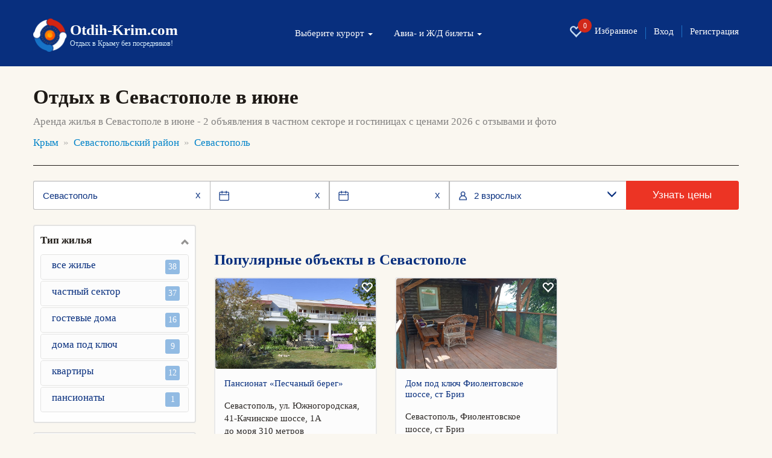

--- FILE ---
content_type: text/html; charset=UTF-8
request_url: https://otdih-krim.com/sevastopol/otdyh-v-iyune/
body_size: 11337
content:
<!DOCTYPE html>
<html lang="ru">
<head>
	<meta charset="utf-8">
	<meta http-equiv="X-UA-Compatible" content="IE=edge">
	<meta name="viewport" content="width=device-width, initial-scale=1, user-scalable=no, shrink-to-fit=no">
<meta name="Description" content="➜ Отдых в Севастополе в июне 2026: частный сектор, гостиницы и гостевые дома с фото и отзывами." />
<meta name="Keywords" content="Отдых в Севастополе в июне, Севастополь частный сектор и гостиницы" />
	<link rel="canonical" href="https://otdih-krim.com/sevastopol/otdyh-v-iyune/"/>

	<title>Отдых в Севастополе в июне 2026 у моря цены — снять жилье в Севастополе в июне посуточно без посредников!</title>
	<link href="/css/bootstrap.min.css" rel="stylesheet">
	<link href="/css/jquery-ui.min.css" rel="stylesheet">

	<link href="/css/jquery.formstyler.css" rel="stylesheet">
	<link href="/css/fontAwesaome.css" rel="stylesheet">
	<link href="/css/jquery.fancybox.min.css" rel="stylesheet">
	<link href="/css/settings.css" rel="stylesheet">
	<link href="/css/style.css" rel="stylesheet">
	<link href="/css/my.css" rel="stylesheet">
	<link rel="shortcut icon" href="/img/favicon.ico" type="image/x-icon">
	<link rel="icon" type="image/png" sizes="32x32"  href="/img/favicon-32x32.png">

	<style>
	@media all and (max-width: 799px) {
		.fancybox-thumbs {
			top: auto;
			width: auto;
			bottom: 0;
			left: 0;
			right : 0;
			height: 95px;
			padding: 10px 10px 5px 10px;
			box-sizing: border-box;
			background: rgba(0, 0, 0, 0.3);
		}

		.fancybox-show-thumbs .fancybox-inner {
			right: 0;
			bottom: 95px;
		}
	}

	@media all and (min-width: 800px) {
		.fancybox-thumbs {
			background: rgba(0, 0, 0, 0.3);
		}
	}
</style>
<!--[if lt IE 9]>
<script src="https://oss.maxcdn.com/html5shiv/3.7.2/html5shiv.min.js"></script>
<script src="https://oss.maxcdn.com/respond/1.4.2/respond.min.js"></script>
<![endif]-->
</head>
<body>
	<div id="app">
		<section class="trav_1 trav_1_2">
			<header>
				<div class="container">
					<nav class="navbar navbar-default">
						<div class="container-fluid">
							<div class="navbar-header">
								<button type="button" class="navbar-toggle collapsed" data-toggle="collapse" data-target="#bs-example-navbar-collapse-1" aria-expanded="false">
									<span class="caret"></span>Меню
								</button>
								<a class="favorite-link favorite-link_mob" href="/favorites/"><i class="glyphicon glyphicon-heart-empty" aria-hidden="true"><span id="favorites_count_mob">0</span></i></a>
								<a class="navbar-brand" href="/">
									<table class="header_table">
										<tr>
											<td class="header_table_td1">
												<img src="/img/header_table_td1_img.png" alt="">
											</td>
											<td class="header_table_td2">
												<p class="header_table_td2_p">
													Otdih-Krim.com
												</p>
												<p class="header_table_td2_p2">
													Отдых в Крыму без посредников!
												</p>
											</td>
										</tr>
									</table>
								</a>
							</div>

							<div class="collapse navbar-collapse" id="bs-example-navbar-collapse-1">
								<div class="header_nav">
									<ul class="nav navbar-nav">
										<li class="dropdown">
											<a href="#" class="dropdown-toggle" data-toggle="dropdown" role="button" aria-haspopup="true" aria-expanded="false">
												Выберите курорт <span class="caret"></span>
											</a>
											<div class="dropdown-menu">
											<ul>
											</ul>
											<ul class="clearfix list-column-3 country-list"><li class="item"><a href="/bolshaya_alushta/" target="_self" style="" ;="">Большая Алушта</a><span style="cat_obj_num"> 88</span></li><li class="item"><a href="/alushta/" target="_self" style="" ;="">Алушта</a><span style="cat_obj_num"> 70</span></li><li class="item"><a href="/malorechenskoe/" target="_self" style="" ;="">Малореченское</a><span style="cat_obj_num"> 1</span></li><li class="item"><a href="/partenit/" target="_self" style="" ;="">Партенит</a><span style="cat_obj_num"> 4</span></li><li class="item"><a href="/privetnoe/" target="_self" style="" ;="">Приветное</a><span style="cat_obj_num"> 3</span></li><li class="item"><a href="/rybache/" target="_self" style="" ;="">Рыбачье</a><span style="cat_obj_num"> 4</span></li><li class="item"><a href="/solnechnogorskoe/" target="_self" style="" ;="">Солнечногорское</a><span style="cat_obj_num"> 5</span></li><li class="item"><a href="/utes/" target="_self" style="" ;="">Утес</a><span style="cat_obj_num"> 1</span></li></ul><ul class="clearfix list-column-3 country-list"><li class="item"><a href="/bolshaya_yalta/" target="_self" style="" ;="">Большая Ялта</a><span style="cat_obj_num"> 107</span></li><li class="item"><a href="/alupka/" target="_self" style="" ;="">Алупка</a><span style="cat_obj_num"> 47</span></li><li class="item"><a href="/beregovoe-yalta/" target="_self" style="" ;="">Береговое (Ялта)</a><span style="cat_obj_num"> 2</span></li><li class="item"><a href="/gaspra/" target="_self" style="" ;="">Гаспра</a><span style="cat_obj_num"> 2</span></li><li class="item"><a href="/gurzuf/" target="_self" style="" ;="">Гурзуф</a><span style="cat_obj_num"> 9</span></li><li class="item"><a href="/kaciveli/" target="_self" style="" ;="">Кацивели</a><span style="cat_obj_num"> 5</span></li><li class="item"><a href="/koreiz/" target="_self" style="" ;="">Кореиз</a><span style="cat_obj_num"> 2</span></li><li class="item"><a href="/mishor/" target="_self" style="" ;="">Мисхор</a><span style="cat_obj_num"> 7</span></li><li class="item"><a href="/nikita/" target="_self" style="" ;="">Никита</a><span style="cat_obj_num"> 1</span></li><li class="item"><a href="/simeiz/" target="_self" style="" ;="">Симеиз</a><span style="cat_obj_num"> 14</span></li><li class="item"><a href="/foros/" target="_self" style="" ;="">Форос</a><span style="cat_obj_num"> 2</span></li><li class="item"><a href="/yalta/" target="_self" style="" ;="">Ялта</a><span style="cat_obj_num"> 16</span></li></ul><ul class="clearfix list-column-3 country-list"><li class="item"><a href="/vostochnyj_krym/" target="_self" style="" ;="">Восточный Крым</a><span style="cat_obj_num"> 125</span></li><li class="item"><a href="/beregovoe-feodosiya/" target="_self" style="" ;="">Береговое (Феодосия)</a><span style="cat_obj_num"> 9</span></li><li class="item"><a href="/kerch/" target="_self" style="" ;="">Керчь</a><span style="cat_obj_num"> 5</span></li><li class="item"><a href="/koktebel/" target="_self" style="" ;="">Коктебель</a><span style="cat_obj_num"> 17</span></li><li class="item"><a href="/kurortnoe/" target="_self" style="" ;="">Курортное</a><span style="cat_obj_num"> 6</span></li><li class="item"><a href="/morskoe/" target="_self" style="" ;="">Морское</a><span style="cat_obj_num"> 2</span></li><li class="item"><a href="/novootradnoe/" target="_self" style="" ;="">Новоотрадное</a><span style="cat_obj_num"> 2</span></li><li class="item"><a href="/novyj_svet/" target="_self" style="" ;="">Новый Свет</a><span style="cat_obj_num"> 4</span></li><li class="item"><a href="/ordzhonikidze/" target="_self" style="" ;="">Орджоникидзе</a><span style="cat_obj_num"> 7</span></li><li class="item"><a href="/primorskij/" target="_self" style="" ;="">Приморский</a><span style="cat_obj_num"> 1</span></li><li class="item"><a href="/sudak/" target="_self" style="" ;="">Судак</a><span style="cat_obj_num"> 28</span></li><li class="item"><a href="/feodosiya/" target="_self" style="" ;="">Феодосия</a><span style="cat_obj_num"> 39</span></li><li class="item"><a href="/shelkino/" target="_self" style="" ;="">Щелкино</a><span style="cat_obj_num"> 5</span></li></ul><ul class="clearfix list-column-3 country-list"><li class="item"><a href="/zapadnyj_krym/" target="_self" style="" ;="">Западный Крым</a><span style="cat_obj_num"> 107</span></li><li class="item"><a href="/evpatoriya/" target="_self" style="" ;="">Евпатория</a><span style="cat_obj_num"> 47</span></li><li class="item"><a href="/zaozyornoe/" target="_self" style="" ;="">Заозёрное</a><span style="cat_obj_num"> 3</span></li><li class="item"><a href="/nikolaevka/" target="_self" style="" ;="">Николаевка</a><span style="cat_obj_num"> 24</span></li><li class="item"><a href="/okunevka/" target="_self" style="" ;="">Окуневка</a><span style="cat_obj_num"> 1</span></li><li class="item"><a href="/olenevka/" target="_self" style="" ;="">Оленевка</a><span style="cat_obj_num"> 3</span></li><li class="item"><a href="/peschanoe/" target="_self" style="" ;="">Песчаное</a><span style="cat_obj_num"> 3</span></li><li class="item"><a href="/popovka/" target="_self" style="" ;="">Поповка</a><span style="cat_obj_num"> 2</span></li><li class="item"><a href="/saki/" target="_self" style="" ;="">Саки</a><span style="cat_obj_num"> 17</span></li><li class="item"><a href="/chernomorskoe/" target="_self" style="" ;="">Черноморское</a><span style="cat_obj_num"> 7</span></li></ul><ul class="clearfix list-column-3 country-list"><li class="item"><a href="/sevastopolskij_rajon/" target="_self" style="" ;="">Севастопольский район</a><span style="cat_obj_num"> 57</span></li><li class="item"><a href="/balaklava/" target="_self" style="" ;="">Балаклава</a><span style="cat_obj_num"> 8</span></li><li class="item"><a href="/kacha/" target="_self" style="" ;="">Кача</a><span style="cat_obj_num"> 5</span></li><li class="item"><a href="/lyubimovka/" target="_self" style="" ;="">Любимовка</a><span style="cat_obj_num"> 13</span></li><li class="item"><a href="/orlovka/" target="_self" style="" ;="">Орловка</a><span style="cat_obj_num"> 2</span></li><li class="item"><a href="/sevastopol/" target="_self" style="" ;="">Севастополь</a><span style="cat_obj_num"> 29</span></li></ul><ul class="clearfix list-column-3 country-list"><li class="item"><a href="/centralnyj_krym/" target="_self" style="" ;="">Центральный Крым</a><span style="cat_obj_num"> 3</span></li><li class="item"><a href="/bahchisaraj/" target="_self" style="" ;="">Бахчисарай</a><span style="cat_obj_num"> 3</span></li>
											</ul>
											</div>
										</li>
										<li class="dropdown">
											<a href="#" class="dropdown-toggle" data-toggle="dropdown" role="button" aria-haspopup="true" aria-expanded="false">
												Авиа- и Ж/Д билеты <span class="caret"></span>
											</a>
											<ul class="dropdown-menu dropdown-menu-second">
												<li><a href="/zhd-bilety/">Ж/Д билеты</a></li>
												<li><a href="//aviabilety-online.otdih-krim.com">Авиабилеты</a></li>
											</ul>
										</li>
									</ul>
									<ul class="header_nav_ul">
										<li class="hidden-xs hidden-sm"><a class="favorite-link" href="/favorites/"><i class="glyphicon glyphicon-heart-empty" aria-hidden="true"><span id="favorites_count">0</span></i> Избранное</a></li>
										<li><a href="//otdih-krim.com/user/">Вход</a></li>
										<li><a href="//otdih-krim.com/user/reg.php">Регистрация</a></li>
									</ul>
								</div>
							</div>
						</div>
					</nav>
				</div>
			</header>
		</section>
		<section class="trav_5">
			<div class="container">
				<h1 class="trav_5_h1">
					Отдых в Севастополе в июне
				</h1>
				<p class="trav_5_p">
					Аренда жилья в Севастополе в июне - 2 объявления в частном секторе и гостиницах с ценами 2026 с отзывами и фото
				</p>
				<ul class="trav_5_ul"><li><a href="/krym/">Крым</a></li>
	<li><a href="/sevastopolskij_rajon/">Севастопольский район</a></li>
	<li><a href="/sevastopol/">Севастополь</a></li>
	</ul>
			</div>
		</section>
		<section class="trav_6 trav_10">
			<div class="container">
				<div class="trav_6_cont">

					<form class="filter__tur trav_1 filter-tur__inner search filter__tur-form" action="otdyh/" method="post" data-checkin_checkout_widget_init="true" data-guests_widget_init="true" data-resort_selector_widget_init="https://otdih-krim.com/search.php" data-max_booking_days="30" data-horizon_days="365">
						<div class="search__where" data-toggle="resort_popover">
							<input type="text" id="search__where-autocomplete" placeholder="Место или отель" aria-label="Место или отель" required="required" value="Севастополь"/>
							<input type="hidden" name="resort" value="261" placeholder="Курорт" id="search__where_resort1" />
							<span class="input-icon-right hidden-new" id="clean_resort_input">
								x
							</span>
						</div>
						<div class="filter__tur-dates">
							<span class="input-icon-right hidden-new" id="clean_resort_input2" style="display: inline;">
							x</span>
							<span class="input-icon-right hidden-new" id="clean_resort_input3" style="display: inline;">
							x</span>
							<div class="date-widget checkin_date-date-widget  js-date-widget" id="filter__tur-checkin-date1">
								<input type="text" name="startdate" value="" data-date_widget_init="" data-required_validation_message="Укажите дату заезда" placeholder="Дата заезда" id="filter__tur-checkin-date2" />
								<span class="checkin_date-date-widget__data date-widget__data js-date-widget__data date-widget__data_active">
									
								</span>
								<span class="input-icon-left">
									<img src="/img/filter__tur_calendar_img.png" alt="" class="filter__tur_calendar_img">
								</span>
							</div>
							<div class="date-widget checkout_date-date-widget  js-date-widget" id="js-checkout_date-date-widget">
								<input type="text" name="stopdate" value="" data-date_widget_init="" data-required_validation_message="Укажите дату заезда" placeholder="Дата выезда" id="id_checkout_date" />
								<span class="checkout_date-date-widget__data date-widget__data js-date-widget__data date-widget__data_active">
									
								</span>
								<span class="input-icon-left">
									<img src="/img/filter__tur_calendar_img.png" alt="" class="filter__tur_calendar_img">
								</span>
							</div>
						</div>
						<div class="filter-tur__people dropdown">
							<div class="filter-tur__people__text" data-toggle="dropdown">
								<span class="filter-tur__people__text-adults">2 взрослых</span>
								<span class="filter-tur__people__text-children"></span>
							</div>
							<span class="input-icon input-icon-left">
								<img src="/img/filter__tur_user_img.png" alt="" class="filter__tur_user_img">
							</span>
							<span class="input-icon input-icon-right" data-toggle="dropdown" id="show_people_arrow_down">
								<i class="glyphicon glyphicon-menu-down" aria-hidden="true"></i>
							</span>
							<span class="input-icon input-icon-right hidden-new" data-toggle="dropdown" id="show_people_arrow_up">
								<i class="glyphicon glyphicon-menu-up" aria-hidden="true"></i>
							</span>
						</div>
						<input type="hidden" name="adults" value="2" max="8" readonly="readonly" placeholder="Взрослые" id="id_adults" min="1" />
						<input type="hidden" name="children" max="8" value="" readonly="readonly" placeholder="Дети" id="id_children" min="0" />
						<input type="hidden" name="children_ages" data-age_choices="{&quot;0&quot;: &quot;\u0414\u043e \u0433\u043e\u0434\u0430&quot;, &quot;1&quot;: &quot;1 \u0433\u043e\u0434&quot;, &quot;2&quot;: &quot;2 \u0433\u043e\u0434\u0430&quot;, &quot;3&quot;: &quot;3 \u0433\u043e\u0434\u0430&quot;, &quot;4&quot;: &quot;4 \u0433\u043e\u0434\u0430&quot;, &quot;5&quot;: &quot;5 \u043b\u0435\u0442&quot;, &quot;6&quot;: &quot;6 \u043b\u0435\u0442&quot;, &quot;7&quot;: &quot;7 \u043b\u0435\u0442&quot;, &quot;8&quot;: &quot;8 \u043b\u0435\u0442&quot;, &quot;9&quot;: &quot;9 \u043b\u0435\u0442&quot;, &quot;10&quot;: &quot;10 \u043b\u0435\u0442&quot;, &quot;11&quot;: &quot;11 \u043b\u0435\u0442&quot;, &quot;12&quot;: &quot;12 \u043b\u0435\u0442&quot;, &quot;13&quot;: &quot;13 \u043b\u0435\u0442&quot;, &quot;14&quot;: &quot;14 \u043b\u0435\u0442&quot;, &quot;15&quot;: &quot;15 \u043b\u0435\u0442&quot;, &quot;16&quot;: &quot;16 \u043b\u0435\u0442&quot;, &quot;17&quot;: &quot;17 \u043b\u0435\u0442&quot;}" placeholder="Возраст детей" id="id_children_ages" value="" />
						<div class="search__button">
							<button class="search__button-orange" type="submit" name="button">Узнать цены</button>
						</div>
					</form>

					<div class="row" data-sticky_parent>
						<div class="col-md-3 col-sm-12 trav_6_l" data-sticky_column>
							
							<div class="trav_6_l_div2" id="trav_6_l_div2">
								<div class="trav_6_l_div2_t visible-sm-block visible-xs-block">
									<a onclick="return false" href="#" class="trav_6_l_div2_t_a1 btn btn-default" id="trav_6_l_div2_t_a1">
										Выбрать населенный пункт
									</a>
									<a onclick="return false" href="#" class="trav_6_l_div2_t_a2 btn btn-default" id="trav_6_l_div2_t_a2">
										Раскрыть все фильтры
									</a>
								</div>
								
								<div class="collapse in" id="trav_6_l_div2_col">
									<div class="trav_6_l_div2_item trav_6_l_div2_item1">
										<a class="trav_6_l_div2_item_a" role="button" data-toggle="collapse" href="#trav_6_l_div2_item_col_objtypes" aria-expanded="true" aria-controls="trav_6_l_div2_item_col_objtypes">
											Тип жилья
										</a>
<div class="collapse in" id="trav_6_l_div2_item_col_objtypes"><ul class="trav_6_l_div2_item_col1_div"><li class="trav_6_l_div2_item_col1_div_item"><a href="/sevastopol/otdyh/" class="trav_6_l_div2_item_col1_div_item_a">все жилье<span>38</span></a></li><li class="trav_6_l_div2_item_col1_div_item"><a href="/sevastopol/chastnyj_sektor/" class="trav_6_l_div2_item_col1_div_item_a">частный сектор<span>37</span></a></li><li class="trav_6_l_div2_item_col1_div_item">
													<a href="/sevastopol/gostevye-doma/" class="trav_6_l_div2_item_col1_div_item_a">
														гостевые дома
														<span>16</span>
													</a>
												</li><li class="trav_6_l_div2_item_col1_div_item">
													<a href="/sevastopol/doma-pod-klyuch/" class="trav_6_l_div2_item_col1_div_item_a">
														дома под ключ
														<span>9</span>
													</a>
												</li><li class="trav_6_l_div2_item_col1_div_item">
													<a href="/sevastopol/kvartiry/" class="trav_6_l_div2_item_col1_div_item_a">
														квартиры
														<span>12</span>
													</a>
												</li><li class="trav_6_l_div2_item_col1_div_item">
													<a href="/sevastopol/pansionaty/" class="trav_6_l_div2_item_col1_div_item_a">
														пансионаты
														<span>1</span>
													</a>
												</li></ul></div>
</div><div class="div_month_menu"><p>Цены на отдых в Севастополе по месяцам</p><ul class="nav nav-pills"><li><a href="/sevastopol/otdyh-v-yanvare/">январь</a></li><li><a href="/sevastopol/otdyh-v-fevrale/">февраль</a></li><li><a href="/sevastopol/otdyh-v-marte/">март</a></li><li><a href="/sevastopol/otdyh-v-aprele/">апрель</a></li><li><a href="/sevastopol/otdyh-v-mae/">май</a></li><li><a href="/sevastopol/otdyh-v-iyune/">июнь</a></li><li><a href="/sevastopol/otdyh-v-iyule/">июль</a></li><li><a href="/sevastopol/otdyh-v-avguste/">август</a></li><li><a href="/sevastopol/otdyh-v-sentyabre/">сентябрь</a></li><li><a href="/sevastopol/otdyh-v-oktyabre/">октябрь</a></li><li><a href="/sevastopol/otdyh-letom/">лето</a></li><li><a href="/sevastopol/otdyh-zimoj/">зима</a></li><li><a href="/sevastopol/otdyh-vesnoj/">весна</a></li><li><a href="/sevastopol/otdyh-osenyu/">осень</a></li></ul></div>
									<!--
									<div class="trav_10_l_last hidden-sm hidden-xs" id="trav_10_l_last">
										<a href="#" class="trav_10_l_a btn_2">
											<img src="/img/trav_10_l_a1.png" alt="">
											Достопримечательности
										</a>
										<a href="#" class="trav_10_l_a btn_2">
											<img src="/img/trav_10_l_a2.svg" alt="">
											Кафе и рестораны
										</a>
									</div>
-->
								</div>
							</div>
						</div>


						<div class="col-md-9 col-sm-12 trav_6_r">

							<!--
							<div class="trav_10_r_div1">
								<form>
									<div class="container">
										<div class="row"   id="trav_1_cont_div">
											<div class="col-md-6 col-sm-6">
												<a href="/sevastopol/otdyh/" class="trav_10_r_div1_a">
													<img src="/img/trav_10_r_div1_a_img.svg" alt="">
													Начать поиск жилья в Севастополе
												</a>
											</div>
											<div class="col-md-1 hidden-sm hidden-xs">
												<span class="trav_10_r_div1_span">
													или
												</span>
											</div>
											<div class="col-md-5 col-sm-6">
												<div class="trav_10_r_div1_r">
													<button class="trav_10_r_div1_r_b">
														<img src="/img/trav_10_r_div1_r_b_img.svg" alt="">
														<span>Найти</span>
													</button>
													<input id="searchinput" type="text" placeholder="гостиница, курорт.." class="trav_10_r_div1_r_i" autocomplete="off">
												</div>
											</div>
										</div>
									</div>
								</form>
							</div>
							-->

							<!--
							<div class="trav_10_l_last visible-sm-block visible-xs-block" id="trav_10_l_last">
								<a href="#" class="trav_10_l_a btn_2">
									<img src="/img/trav_10_l_a1.png" alt="">
									Достопримечательности
								</a>
								<a href="#" class="trav_10_l_a btn_2">
									<img src="/img/trav_10_l_a2.svg" alt="">
									Кафе и рестораны
								</a>
							</div>-->
							<div class="trav_10_r_div2">
								<p class="trav_10_r_div2_p">
									
								</p>
              					
							</div>
							<div class="trav_10_r_div3 popular_obj_div">
								<p class="trav_10_r_div2_p">Популярные объекты в Севастополе</p><div class="row"><div class="col-md-4 col-sm-6">
<div class="trav_6_r_tab1_item_card">
<div class="item_thumb"><a href="/data/n06-02-321744038152-1443.jpg" onclick="return false;" id="2258" class="trav_6_r_tab1_item_l_a" style="background-image: url('/data/n06-02-321744038152-1443.jpg');">
													</a><i id="favorite2258" class="glyphicon glyphicon-heart-empty icon-favorite" aria-hidden="true" onclick="ChangeFavorites(2258, 'add')"></i></div>
        <a href="/sevastopol/pansionaty/pansionat-peschanyj-bereg-2258/" class="trav_6_r_tab1_item_c_a trav_6_r_tab1_item_c_a_card" target="_blank">
        Пансионат «Песчаный берег»
        </a>
        <p class="">
            Севастополь, ул. Южногородская, 41-Качинское шоссе, 1А<br>до моря 310 метров<br>пансионат<br><br>
            <ul class="list-card"><li>бассейн&nbsp;</li><li>детский&nbsp;бассейн</li><li>детская&nbsp;площадка</li><li>интернет</li><li>автостоянка</li></ul>
        </p>
<div><p class="trav_6_r_tab1_item_cost_card"><span>от 2470 руб.</span> номер/сутки  в июне</p></div>
												<div class="trav_6_r_tab1_item_cell trav_6_r_tab1_item_r_card">
													<div class="trav_6_r_tab1_item_r_div">
														
														<a href="/sevastopol/pansionaty/pansionat-peschanyj-bereg-2258/" class="trav_6_r_tab1_item_r_div_r">
															<span>
																Перейти
															</span>
															<img src="/img/trav_6_r_tab1_item_r_div_r_img.svg" alt="">
														</a>
													</div>
												</div>
</div>
</div><div class="col-md-4 col-sm-6">
<div class="trav_6_r_tab1_item_card">
<div class="item_thumb"><a href="/data/n04-32-251711978345-5615.jpg" onclick="return false;" id="2199" class="trav_6_r_tab1_item_l_a" style="background-image: url('/data/n04-32-251711978345-5615.jpg');">
													</a><i id="favorite2199" class="glyphicon glyphicon-heart-empty icon-favorite" aria-hidden="true" onclick="ChangeFavorites(2199, 'add')"></i></div>
        <a href="/sevastopol/doma-pod-klyuch/dom-pod-klyuch-fiolentovskoe-schosse-st-briz-2199/" class="trav_6_r_tab1_item_c_a trav_6_r_tab1_item_c_a_card" target="_blank">
        Дом под ключ Фиолентовское шоссе, ст Бриз
        </a>
        <p class="">
            Севастополь, Фиолентовское шоссе, ст Бриз<br>до моря 64 метра<br>дом под ключ<br><br>
            <ul class="list-card"><li>3&nbsp;комнаты</li><li>2&nbsp;этажа</li><li>7&nbsp;спальных мест</li><li>90м²</li><li>участок&nbsp;5&nbsp;соток</li><li>интернет</li><li>автостоянка</li></ul>
        </p>
<div><p class="trav_6_r_tab1_item_cost_card"><span>от 2000 руб.</span> дом/сутки  в июне</p></div>
												<div class="trav_6_r_tab1_item_cell trav_6_r_tab1_item_r_card">
													<div class="trav_6_r_tab1_item_r_div">
														
														<a href="/sevastopol/doma-pod-klyuch/dom-pod-klyuch-fiolentovskoe-schosse-st-briz-2199/" class="trav_6_r_tab1_item_r_div_r">
															<span>
																Перейти
															</span>
															<img src="/img/trav_6_r_tab1_item_r_div_r_img.svg" alt="">
														</a>
													</div>
												</div>
</div>
</div></div><h2>Анализ. Стоимость аренды жилья в Севастополе в июне.</h2><div class="table-responsive" style="max-width: 600px;"><table class="table table-condensed table-striped">
    <tbody>
        <tr>
            <td>Тип объекта</td>
            <td>Кол-во объектов в выборке</td>
            <td>Минимальная цена</td>
            <td>Максимальная цена</td>
            <td>Средняя цена</td>
        </tr>
<tr>
            <td>все жилье</td>
            <td>2</td>
            <td>2470 руб.</td>
            <td>2500 руб.</td>
            <td>2485 руб.</td>
        </tr><tr>
            <td>дома под ключ</td>
            <td>1</td>
            <td>2500 руб.</td>
            <td>2500 руб.</td>
            <td>2500 руб.</td>
        </tr><tr>
            <td>пансионаты</td>
            <td>1</td>
            <td>2470 руб.</td>
            <td>2470 руб.</td>
            <td>2470 руб.</td>
        </tr></tbody></table></div><p>Отдых в Севастополе в июне - это прекрасное решение для отпуска на море. Знойные летние месяцы привлекают туристов обилием развлечений и хорошей погодой, однако, в разгар сезона цены самые высокие. Дешевле снять жилье без посредников и комиссий на otdih-krim.com! Бронирование отличного варианта доступно в пару кликов. В выборе лучшего предложения помогут фото, отзывы и описания объектов. Недорогие цены на аренду жилья в Севастополе в июне 2026 - от 2470 руб. до 4700 руб. 2 объявления от собственников.</p><h3>Климат в Севастополе в июне</h3><div class="table-responsive"><table class="table table-condensed table-striped">
<tr><td>Средняя температура воздуха днем</td><td>25.2&nbsp;&deg;C</td></tr>
<tr><td>Средняя температура воды</td><td>20.7&nbsp;&deg;C</td></tr>
<tr><td>Солнечных дней</td><td>26</td></tr>
<tr><td>Дождливые дни (осадки)</td><td>3 дня (35.0&nbsp;мм)</td></tr>
</table></div>
							</div>
							<p class="trav_10_r_div2_p">Последние отзывы об отдыхе в Севастополе в июне</p><div class="reviews">    
	<div class="row">
		<div class="col-md-12">			 
			
				<div class="trav_9_item">
					<div class="row">
						<div class="trav_9_item_l col-md-9 col-sm-12">
							<div class="trav_9_item_l_div">
								<div class="trav_9_item_l_div_t">
<div class="row">
    <div class="col-md-12">
    <p>
        <a style="background-image: url('/data/s01-17-591498126679-2223.jpg');" href="https://otdih-krim.com/sevastopol/kvartiry/dvuhkomnatnaya-kvartira-na-beregu-morya-529/"><img src="/data/s01-17-591498126679-2223.jpg" alt="Двухкомнатная квартира Рыбацкий причал, 6" title="Двухкомнатная квартира Рыбацкий причал, 6" style=" width:75px; height:75px;"></a>
        <a href="https://otdih-krim.com/sevastopol/kvartiry/dvuhkomnatnaya-kvartira-na-beregu-morya-529/">Двухкомнатная квартира Рыбацкий причал, 6</a>
    </p>
    </div>
</div>
									<p class="trav_9_item_l_div_t_p">
										«Благодарим владельцев за добросовестное отношение к своему делу.»
									</p>
									<p class="trav_9_item_l_div_t_p2">
									Благодарим владельцев за добросовестное отношение к своему делу. Уже третий год приезжаем и всем довольны.
									</p>
								</div>							
								<div class="trav_9_item_l_div_b">
									<table class="trav_9_item_l_table">
										<tr class="trav_9_item_l_table_tr1">
											<td class="trav_9_item_l_table_tr1_td1">
												<p class="trav_9_item_l_table_tr1_td1_p">
													Надежда
												</p>
												<p class="trav_9_item_l_table_tr1_td1_p2">
													Период поездки: июнь 2019
												</p>
											</td>
											<td class="trav_9_item_l_table_tr1_td2">
												<ul>
													<li>отдых</li>
													<li>зрелые пары</li>
												</ul>
											</td>
										</tr>
										<tr class="trav_9_item_l_table_tr2">
											<td class="trav_9_item_l_table_tr2_td1">
												<table>
													<tr>
														<td>
															<img src="/img/trav_9_plus.svg" alt="">
														</td>
														<td>
															<p class="trav_9_item_l_table_tr2_p">
																Плюсы:
															</p>
															<p class="trav_9_item_l_table_tr2_p2">
																
															</p>
														</td>
													</tr>
												</table>
											</td>
											<td class="trav_9_item_l_table_tr2_td2">
												<table>
													<tr>
														<td>
															<img src="/img/trav_9_minus.svg" alt="">
														</td>
														<td>
															<p class="trav_9_item_l_table_tr2_p">
																Минусы:
															</p>
															<p class="trav_9_item_l_table_tr2_p2">
																
															</p>
														</td>
													</tr>
												</table>
											</td>
										</tr>
									</table>
								</div>
							</div>
						</div>
						<div class="trav_9_item_r col-md-3 col-sm-12">
							<div class="trav_9_item_r_div">
								<table class="trav_9_item_r_table">
									<tr>
										<td>Общее впечатление</td>
										<td><span class="bg-success">10</span></td>
									</tr>
									<tr>
										<td>Цена-качество</td>
										<td><span class="bg-success">10</span></td>
									</tr>
									<tr>
										<td>Wi-Fi</td>
										<td><span class="bg-success">10</span></td>
									</tr>
									<tr>
										<td>Персонал</td>
										<td><span class="bg-success">10</span></td>
									</tr>
									<tr>
										<td>Чистота</td>
										<td><span class="bg-success">10</span></td>
									</tr>
									<tr>
										<td>Комфорт</td>
										<td><span class="bg-success">10</span></td>
									</tr>
									<tr>
										<td>Удобства</td>
										<td><span class="bg-success">10</span></td>
									</tr>
									<tr>
										<td>Питание</td>
										<td><span class="bg-success">10</span></td>
									</tr>
									<tr>
										<td>Расположение</td>
										<td><span class="bg-success">10</span></td>
									</tr>
								</table>
							</div>		
						</div>
					</div>
				</div>
				<div class="trav_9_item">
					<div class="row">
						<div class="trav_9_item_l col-md-9 col-sm-12">
							<div class="trav_9_item_l_div">
								<div class="trav_9_item_l_div_t">
<div class="row">
    <div class="col-md-12">
    <p>
        <a style="background-image: url('/data/s11-11-081446318668-6895.jpg');" href="https://otdih-krim.com/sevastopol/gostevye-doma/gostevoj-dom-v-sevastopole-mabir-109/"><img src="/data/s11-11-081446318668-6895.jpg" alt="Вилла «Мабир»" title="Вилла «Мабир»" style=" width:75px; height:75px;"></a>
        <a href="https://otdih-krim.com/sevastopol/gostevye-doma/gostevoj-dom-v-sevastopole-mabir-109/">Вилла «Мабир»</a>
    </p>
    </div>
</div>
									<p class="trav_9_item_l_div_t_p">
										«Хорошо, есть закрытая парковка, для нас, автопутешественников, это важно.»
									</p>
									<p class="trav_9_item_l_div_t_p2">
									Хорошо, есть закрытая парковка, для нас, автопутешественников, это важно. Условия и сервис на уровне, но цена, считаю, высоковата. На пляж нужно спускаться по ступенькам. Их много. На территории есть бассейн.
									</p>
								</div>							
								<div class="trav_9_item_l_div_b">
									<table class="trav_9_item_l_table">
										<tr class="trav_9_item_l_table_tr1">
											<td class="trav_9_item_l_table_tr1_td1">
												<p class="trav_9_item_l_table_tr1_td1_p">
													Евгений
												</p>
												<p class="trav_9_item_l_table_tr1_td1_p2">
													Период поездки: июнь 2021
												</p>
											</td>
											<td class="trav_9_item_l_table_tr1_td2">
												<ul>
													<li>отдых</li>
													<li>группа друзей</li>
												</ul>
											</td>
										</tr>
										<tr class="trav_9_item_l_table_tr2">
											<td class="trav_9_item_l_table_tr2_td1">
												<table>
													<tr>
														<td>
															<img src="/img/trav_9_plus.svg" alt="">
														</td>
														<td>
															<p class="trav_9_item_l_table_tr2_p">
																Плюсы:
															</p>
															<p class="trav_9_item_l_table_tr2_p2">
																
															</p>
														</td>
													</tr>
												</table>
											</td>
											<td class="trav_9_item_l_table_tr2_td2">
												<table>
													<tr>
														<td>
															<img src="/img/trav_9_minus.svg" alt="">
														</td>
														<td>
															<p class="trav_9_item_l_table_tr2_p">
																Минусы:
															</p>
															<p class="trav_9_item_l_table_tr2_p2">
																
															</p>
														</td>
													</tr>
												</table>
											</td>
										</tr>
									</table>
								</div>
							</div>
						</div>
						<div class="trav_9_item_r col-md-3 col-sm-12">
							<div class="trav_9_item_r_div">
								<table class="trav_9_item_r_table">
									<tr>
										<td>Общее впечатление</td>
										<td><span class="bg-success">10</span></td>
									</tr>
									<tr>
										<td>Цена-качество</td>
										<td><span class="bg-success">9</span></td>
									</tr>
									<tr>
										<td>Wi-Fi</td>
										<td><span class="bg-success">10</span></td>
									</tr>
									<tr>
										<td>Персонал</td>
										<td><span class="bg-success">10</span></td>
									</tr>
									<tr>
										<td>Чистота</td>
										<td><span class="bg-success">10</span></td>
									</tr>
									<tr>
										<td>Комфорт</td>
										<td><span class="bg-success">10</span></td>
									</tr>
									<tr>
										<td>Удобства</td>
										<td><span class="bg-success">10</span></td>
									</tr>
									<tr>
										<td>Питание</td>
										<td><span class="bg-success">10</span></td>
									</tr>
									<tr>
										<td>Расположение</td>
										<td><span class="bg-success">9</span></td>
									</tr>
								</table>
							</div>		
						</div>
					</div>
				</div>
				<div class="trav_9_item">
					<div class="row">
						<div class="trav_9_item_l col-md-9 col-sm-12">
							<div class="trav_9_item_l_div">
								<div class="trav_9_item_l_div_t">
<div class="row">
    <div class="col-md-12">
    <p>
        <a style="background-image: url('/data/s12-45-201615628720-8325.jpg');" href="https://otdih-krim.com/sevastopol/gostevye-doma/gostevoj-dom-pirat-104/"><img src="/data/s12-45-201615628720-8325.jpg" alt="Гостевой дом «Пират»" title="Гостевой дом «Пират»" style=" width:75px; height:75px;"></a>
        <a href="https://otdih-krim.com/sevastopol/gostevye-doma/gostevoj-dom-pirat-104/">Гостевой дом «Пират»</a>
    </p>
    </div>
</div>
									<p class="trav_9_item_l_div_t_p">
										«С семьёй отдыхали в июне, чистота и комфорт, за это я готов платить деньги.»
									</p>
									<p class="trav_9_item_l_div_t_p2">
									С семьёй отдыхали в июне, чистота и комфорт, за это я готов платить деньги. Приехали на машине, обязательно приедем снова.
									</p>
								</div>							
								<div class="trav_9_item_l_div_b">
									<table class="trav_9_item_l_table">
										<tr class="trav_9_item_l_table_tr1">
											<td class="trav_9_item_l_table_tr1_td1">
												<p class="trav_9_item_l_table_tr1_td1_p">
													Петр
												</p>
												<p class="trav_9_item_l_table_tr1_td1_p2">
													Период поездки: июнь 2020
												</p>
											</td>
											<td class="trav_9_item_l_table_tr1_td2">
												<ul>
													<li>отдых</li>
													<li>семьи со взрослыми детьми</li>
												</ul>
											</td>
										</tr>
										<tr class="trav_9_item_l_table_tr2">
											<td class="trav_9_item_l_table_tr2_td1">
												<table>
													<tr>
														<td>
															<img src="/img/trav_9_plus.svg" alt="">
														</td>
														<td>
															<p class="trav_9_item_l_table_tr2_p">
																Плюсы:
															</p>
															<p class="trav_9_item_l_table_tr2_p2">
																
															</p>
														</td>
													</tr>
												</table>
											</td>
											<td class="trav_9_item_l_table_tr2_td2">
												<table>
													<tr>
														<td>
															<img src="/img/trav_9_minus.svg" alt="">
														</td>
														<td>
															<p class="trav_9_item_l_table_tr2_p">
																Минусы:
															</p>
															<p class="trav_9_item_l_table_tr2_p2">
																Нет
															</p>
														</td>
													</tr>
												</table>
											</td>
										</tr>
									</table>
								</div>
							</div>
						</div>
						<div class="trav_9_item_r col-md-3 col-sm-12">
							<div class="trav_9_item_r_div">
								<table class="trav_9_item_r_table">
									<tr>
										<td>Общее впечатление</td>
										<td><span class="bg-success">10</span></td>
									</tr>
									<tr>
										<td>Цена-качество</td>
										<td><span class="bg-success">10</span></td>
									</tr>
									<tr>
										<td>Wi-Fi</td>
										<td><span class="bg-success">10</span></td>
									</tr>
									<tr>
										<td>Персонал</td>
										<td><span class="bg-success">10</span></td>
									</tr>
									<tr>
										<td>Чистота</td>
										<td><span class="bg-success">10</span></td>
									</tr>
									<tr>
										<td>Комфорт</td>
										<td><span class="bg-success">10</span></td>
									</tr>
									<tr>
										<td>Удобства</td>
										<td><span class="bg-success">10</span></td>
									</tr>
									<tr>
										<td>Питание</td>
										<td><span class="bg-success">10</span></td>
									</tr>
									<tr>
										<td>Расположение</td>
										<td><span class="bg-success">10</span></td>
									</tr>
								</table>
							</div>		
						</div>
					</div>
				</div>
				<div class="trav_9_item">
					<div class="row">
						<div class="trav_9_item_l col-md-9 col-sm-12">
							<div class="trav_9_item_l_div">
								<div class="trav_9_item_l_div_t">
<div class="row">
    <div class="col-md-12">
    <p>
        <a style="background-image: url('/data/s04-35-101561037710-2046.jpg');" href="https://otdih-krim.com/sevastopol/kvartiry/dvuhkomnatnaya-studiya-na-beregu-morya-659/"><img src="/data/s04-35-101561037710-2046.jpg" alt="Двухкомнатная студия Рыбацкий причал, 6" title="Двухкомнатная студия Рыбацкий причал, 6" style=" width:75px; height:75px;"></a>
        <a href="https://otdih-krim.com/sevastopol/kvartiry/dvuhkomnatnaya-studiya-na-beregu-morya-659/">Двухкомнатная студия Рыбацкий причал, 6</a>
    </p>
    </div>
</div>
									<p class="trav_9_item_l_div_t_p">
										«Замечательная квартира, обустроенная по-современному и чистая.»
									</p>
									<p class="trav_9_item_l_div_t_p2">
									Замечательная квартира, обустроенная по-современному и чистая. Находится практически в центре, недалеко расположен яхт-клуб и городской пляж. Хозяйка замечательная, нашли общий язык.
									</p>
								</div>							
								<div class="trav_9_item_l_div_b">
									<table class="trav_9_item_l_table">
										<tr class="trav_9_item_l_table_tr1">
											<td class="trav_9_item_l_table_tr1_td1">
												<p class="trav_9_item_l_table_tr1_td1_p">
													Инна
												</p>
												<p class="trav_9_item_l_table_tr1_td1_p2">
													Период поездки: июнь 2021
												</p>
											</td>
											<td class="trav_9_item_l_table_tr1_td2">
												<ul>
													<li>отдых</li>
													<li>семьи со взрослыми детьми</li>
												</ul>
											</td>
										</tr>
										<tr class="trav_9_item_l_table_tr2">
											<td class="trav_9_item_l_table_tr2_td1">
												<table>
													<tr>
														<td>
															<img src="/img/trav_9_plus.svg" alt="">
														</td>
														<td>
															<p class="trav_9_item_l_table_tr2_p">
																Плюсы:
															</p>
															<p class="trav_9_item_l_table_tr2_p2">
																
															</p>
														</td>
													</tr>
												</table>
											</td>
											<td class="trav_9_item_l_table_tr2_td2">
												<table>
													<tr>
														<td>
															<img src="/img/trav_9_minus.svg" alt="">
														</td>
														<td>
															<p class="trav_9_item_l_table_tr2_p">
																Минусы:
															</p>
															<p class="trav_9_item_l_table_tr2_p2">
																
															</p>
														</td>
													</tr>
												</table>
											</td>
										</tr>
									</table>
								</div>
							</div>
						</div>
						<div class="trav_9_item_r col-md-3 col-sm-12">
							<div class="trav_9_item_r_div">
								<table class="trav_9_item_r_table">
									<tr>
										<td>Общее впечатление</td>
										<td><span class="bg-success">10</span></td>
									</tr>
									<tr>
										<td>Цена-качество</td>
										<td><span class="bg-success">10</span></td>
									</tr>
									<tr>
										<td>Wi-Fi</td>
										<td><span class="bg-success">10</span></td>
									</tr>
									<tr>
										<td>Персонал</td>
										<td><span class="bg-success">10</span></td>
									</tr>
									<tr>
										<td>Чистота</td>
										<td><span class="bg-success">10</span></td>
									</tr>
									<tr>
										<td>Комфорт</td>
										<td><span class="bg-success">10</span></td>
									</tr>
									<tr>
										<td>Удобства</td>
										<td><span class="bg-success">10</span></td>
									</tr>
									<tr>
										<td>Питание</td>
										<td><span class="bg-success">10</span></td>
									</tr>
									<tr>
										<td>Расположение</td>
										<td><span class="bg-success">10</span></td>
									</tr>
								</table>
							</div>		
						</div>
					</div>
				</div>
		</div>
	</div>
</div>
						</div>
					</div>
				</div>
			</div>
		</section>
		﻿<footer>
		<div class="container">
			<div class="row">
				<div class="footer_div footer_div2 col-xs-5">
					<div class="footer_r">
						<div class="footer_r_div footer_r_div1">
							<p class="footer_r_div_p">
								Севастополь
							</p>
							<ul><li><a href="/sevastopol/chastnyj_sektor/" class="footer_li_a">частный сектор<span>37</span></a></li><li><a href="/sevastopol/gostevye-doma/" class="footer_li_a">гостевые дома<span>16</span></a></li><li><a href="/sevastopol/doma-pod-klyuch/" class="footer_li_a">дома под ключ<span>9</span></a></li><li><a href="/sevastopol/kvartiry/" class="footer_li_a">квартиры<span>12</span></a></li><li><a href="/sevastopol/pansionaty/" class="footer_li_a">пансионаты<span>1</span></a></li></ul>
						</div>
						<div class="footer_r_div footer_r_div2">
							<p class="footer_r_div_p">
								СЕРВИСЫ
							</p>
								<ul>
								<li><a href="/zhd-bilety/">Ж/Д билеты</a></li>
								<li><a href="//aviabilety-online.otdih-krim.com">Авиабилеты</a></li>
								<li><a href="/user/">Вход в кабинет</a></li>
								<li><a href="/user/reg.php">Регистрация</a></li>
							</ul>
						</div>
					</div>
				</div>
				<div class="footer_div footer_div1 col-xs-push-3 col-xs-4">
					<div class="footer_l">
						<a href="/" class="footer_logo">
							<table class="footer_logo_table">
								<tr>
									<td class="footer_logo_table_td1">
										<img src="/img/footer_logo_table_td1_img.png" alt="">
									</td>
									<td class="footer_logo_table_td2">
										<p class="footer_logo_table_td2_p">
											Otdih-Krim.com
										</p>
										<p class="footer_logo_table_td2_p2">
											Жилье в Крыму без посредников!
										</p>
									</td>
								</tr>
							</table>
						</a>
						<div class="footer_l_div">
							<table class="footer_l_div_table">
								<tr>
									<!--<td>
										<a href="https://vk.com/otdih_krim_com" target="_blank" class="footer_l_div_table_a">
											<svg xmlns="http://www.w3.org/2000/svg" xml:space="preserve" width="20" height="20" style="shape-rendering:geometricPrecision; text-rendering:geometricPrecision; image-rendering:optimizeQuality; fill-rule:evenodd; clip-rule:evenodd" viewBox="0 0 16.51 16.66"><defs><style>.a{fill-rule:evenodd;}</style></defs><title>Группа Вконтакте</title><path class="a" d="M1.05 0l14.4 0c0.58,0 1.05,0.48 1.05,1.05l0 14.56c0,0.58 -0.48,1.05 -1.05,1.05l-14.4 0c-0.58,0 -1.05,-0.47 -1.05,-1.05l0 -14.56c0,-0.58 0.47,-1.05 1.05,-1.05zm10.75 9.22c0.38,0.37 0.78,0.72 1.13,1.13 0.15,0.18 0.29,0.37 0.4,0.58 0.16,0.3 0.01,0.63 -0.25,0.65l-1.67 -0c-0.43,0.04 -0.78,-0.14 -1.07,-0.43 -0.23,-0.24 -0.45,-0.49 -0.67,-0.73 -0.09,-0.1 -0.19,-0.19 -0.3,-0.27 -0.23,-0.15 -0.43,-0.1 -0.56,0.13 -0.13,0.24 -0.16,0.51 -0.18,0.78 -0.02,0.39 -0.14,0.5 -0.53,0.52 -0.85,0.04 -1.65,-0.09 -2.39,-0.51 -0.66,-0.38 -1.17,-0.91 -1.61,-1.51 -0.86,-1.17 -1.53,-2.46 -2.12,-3.78 -0.13,-0.3 -0.04,-0.46 0.29,-0.46 0.55,-0.01 1.09,-0.01 1.64,-0 0.22,0 0.37,0.13 0.45,0.34 0.3,0.73 0.66,1.42 1.11,2.06 0.12,0.17 0.24,0.34 0.42,0.46 0.19,0.13 0.34,0.09 0.43,-0.13 0.06,-0.14 0.08,-0.28 0.1,-0.43 0.04,-0.51 0.05,-1.01 -0.03,-1.51 -0.05,-0.31 -0.22,-0.52 -0.54,-0.58 -0.16,-0.03 -0.14,-0.09 -0.06,-0.18 0.13,-0.16 0.26,-0.26 0.51,-0.26l1.89 0c0.3,0.06 0.36,0.19 0.4,0.49l0 2.1c-0,0.12 0.06,0.46 0.27,0.54 0.17,0.06 0.28,-0.08 0.38,-0.18 0.45,-0.48 0.78,-1.05 1.07,-1.64 0.13,-0.26 0.24,-0.53 0.35,-0.8 0.08,-0.2 0.2,-0.3 0.43,-0.29l1.82 0c0.05,0 0.11,0 0.16,0.01 0.31,0.05 0.39,0.18 0.3,0.48 -0.15,0.47 -0.44,0.86 -0.72,1.26 -0.3,0.42 -0.63,0.83 -0.93,1.25 -0.28,0.39 -0.25,0.58 0.09,0.92z"/></svg>
										</a>
									</td>
									<td>
										<a href="#" class="footer_l_div_table_a">
											<svg xmlns="http://www.w3.org/2000/svg" width="20" height="17" viewBox="0 0 4.71 3.83"><defs><style>.a{fill-rule:evenodd;}</style></defs><title>footer_l_div_table_a1</title><path class="a" d="M4.71.45a2,2,0,0,1-.56.16A1,1,0,0,0,4.58.07,2.16,2.16,0,0,1,4,.31,1,1,0,0,0,2.29,1a.83.83,0,0,0,0,.22,2.75,2.75,0,0,1-2-1A.89.89,0,0,0,.2.66a1,1,0,0,0,.43.81,1.07,1.07,0,0,1-.44-.12h0a1,1,0,0,0,.77,1,1,1,0,0,1-.25,0l-.18,0a1,1,0,0,0,.9.67,1.94,1.94,0,0,1-1.2.42L0,3.39a2.71,2.71,0,0,0,1.48.44A2.73,2.73,0,0,0,4.23,1.08V1A1.76,1.76,0,0,0,4.71.45Z"/></svg>
										</a>
									</td>
									<td>
										<a href="#" class="footer_l_div_table_a">
											<svg xmlns="http://www.w3.org/2000/svg" width="20" height="20" viewBox="0 0 4.71 4.71"><defs><style>.a{fill-rule:evenodd;}</style></defs><title>footer_l_div_table_a2</title><path class="a" d="M4.44,0H.27A.27.27,0,0,0,0,.27V4.44a.27.27,0,0,0,.27.27H4.44a.27.27,0,0,0,.27-.27V.27A.27.27,0,0,0,4.44,0ZM4,2.64H3.35V4.37H2.69V2.64H2.23V2h.46V1.49A.79.79,0,0,1,3.58.68,3,3,0,0,1,4,.71v.58h-.4c-.22,0-.26.1-.26.27V2H4Z"/></svg>
										</a>
									</td>
									<td>
										<a href="#" class="footer_l_div_table_a">
											<svg xmlns="http://www.w3.org/2000/svg" width="20" height="20" viewBox="0 0 4.71 4.71"><defs><style>.a{fill-rule:evenodd;}</style></defs><title>footer_l_div_table_a3</title><path class="a" d="M4.26,0H.45A.45.45,0,0,0,0,.45V4.26a.45.45,0,0,0,.45.45H4.26a.45.45,0,0,0,.45-.45V.45A.45.45,0,0,0,4.26,0ZM2.35,1.45h0a.91.91,0,1,1-.9.9.9.9,0,0,1,.9-.9ZM4.17,4h0A.19.19,0,0,1,4,4.17H.72A.18.18,0,0,1,.54,4V2H1a1.47,1.47,0,0,0,0,.36,1.45,1.45,0,1,0,2.89,0,1.47,1.47,0,0,0,0-.36h.41V4Zm0-2.71h0A.19.19,0,0,1,4,1.45H3.44a.18.18,0,0,1-.18-.18V.72A.18.18,0,0,1,3.44.54H4a.19.19,0,0,1,.18.18Z"/></svg>
										</a>
									</td>
									<td>
										<a href="#" class="footer_l_div_table_a">
											<svg xmlns="http://www.w3.org/2000/svg" width="20" height="20" viewBox="0 0 4.71 4.71"><defs><style>.a{fill-rule:evenodd;}</style></defs><title>footer_l_div_table_a5</title><polygon class="a" points="2.69 2.07 2.69 2.06 2.69 2.07 2.69 2.07"/><path class="a" d="M4.42,0H.29A.29.29,0,0,0,0,.29V4.42a.29.29,0,0,0,.29.29H4.42a.29.29,0,0,0,.29-.29V.29A.29.29,0,0,0,4.42,0ZM4,3.82H3.37V2.76c0-.27-.07-.45-.31-.45a.35.35,0,0,0-.34.24.38.38,0,0,0,0,.16V3.82H2S2,2,2,1.78h.68v.28a.68.68,0,0,1,.6-.32c.44,0,.75.34.75.94V3.82ZM1.2.9h0a.32.32,0,0,1,.33.34.32.32,0,0,1-.33.34h0a.32.32,0,0,1-.33-.34A.33.33,0,0,1,1.2.9Zm.37.89h0v2H.9v-2Z"/></svg>
										</a>
									</td>-->
									<td>
										<a href="#">
											<img src="/img/footer_l_div_table_a_img1.png" alt="" />
										</a>
									</td>
									<td>
										<a href="#">
											<img src="/img/footer_l_div_table_a_img2.png" alt="" />
										</a>
									</td>
									<td>
										<a href="#">
											<img src="/img/footer_l_div_table_a_img3.png" alt="" />
										</a>
									</td>
									<td>
										<a href="https://vk.com/otdih_krim_com" target="_blank" class="footer_l_div_table_a">
											<svg xmlns="http://www.w3.org/2000/svg" xml:space="preserve" width="20" height="20" style="shape-rendering:geometricPrecision; text-rendering:geometricPrecision; image-rendering:optimizeQuality; fill-rule:evenodd; clip-rule:evenodd" viewBox="0 0 16.51 16.66"><defs><style>.a{fill-rule:evenodd;}</style></defs><title>Группа Вконтакте</title><path class="a" d="M1.05 0l14.4 0c0.58,0 1.05,0.48 1.05,1.05l0 14.56c0,0.58 -0.48,1.05 -1.05,1.05l-14.4 0c-0.58,0 -1.05,-0.47 -1.05,-1.05l0 -14.56c0,-0.58 0.47,-1.05 1.05,-1.05zm10.75 9.22c0.38,0.37 0.78,0.72 1.13,1.13 0.15,0.18 0.29,0.37 0.4,0.58 0.16,0.3 0.01,0.63 -0.25,0.65l-1.67 -0c-0.43,0.04 -0.78,-0.14 -1.07,-0.43 -0.23,-0.24 -0.45,-0.49 -0.67,-0.73 -0.09,-0.1 -0.19,-0.19 -0.3,-0.27 -0.23,-0.15 -0.43,-0.1 -0.56,0.13 -0.13,0.24 -0.16,0.51 -0.18,0.78 -0.02,0.39 -0.14,0.5 -0.53,0.52 -0.85,0.04 -1.65,-0.09 -2.39,-0.51 -0.66,-0.38 -1.17,-0.91 -1.61,-1.51 -0.86,-1.17 -1.53,-2.46 -2.12,-3.78 -0.13,-0.3 -0.04,-0.46 0.29,-0.46 0.55,-0.01 1.09,-0.01 1.64,-0 0.22,0 0.37,0.13 0.45,0.34 0.3,0.73 0.66,1.42 1.11,2.06 0.12,0.17 0.24,0.34 0.42,0.46 0.19,0.13 0.34,0.09 0.43,-0.13 0.06,-0.14 0.08,-0.28 0.1,-0.43 0.04,-0.51 0.05,-1.01 -0.03,-1.51 -0.05,-0.31 -0.22,-0.52 -0.54,-0.58 -0.16,-0.03 -0.14,-0.09 -0.06,-0.18 0.13,-0.16 0.26,-0.26 0.51,-0.26l1.89 0c0.3,0.06 0.36,0.19 0.4,0.49l0 2.1c-0,0.12 0.06,0.46 0.27,0.54 0.17,0.06 0.28,-0.08 0.38,-0.18 0.45,-0.48 0.78,-1.05 1.07,-1.64 0.13,-0.26 0.24,-0.53 0.35,-0.8 0.08,-0.2 0.2,-0.3 0.43,-0.29l1.82 0c0.05,0 0.11,0 0.16,0.01 0.31,0.05 0.39,0.18 0.3,0.48 -0.15,0.47 -0.44,0.86 -0.72,1.26 -0.3,0.42 -0.63,0.83 -0.93,1.25 -0.28,0.39 -0.25,0.58 0.09,0.92z"/></svg>
										</a>
									</td>
									<td>
										<a href="#">
											<img src="/img/footer_l_div_table_a_img5.png" alt="" />
										</a>
									</td>
								</tr>
							</table>
						</div>
						<div class="footer_l_div2">
							<ul>
								<li><a href="/kontakty/">Контакты</a></li>
								<li><a href="/pravila/">Правила сайта</a></li>
								<li><a href="/oferta/">Оферта</a></li>
							</ul>
						</div>
						<p class="footer_l_p">
							<!-- Yandex.Metrika counter -->
							<script type="text/javascript" >
								(function(m,e,t,r,i,k,a){m[i]=m[i]||function(){(m[i].a=m[i].a||[]).push(arguments)};
										m[i].l=1*new Date();k=e.createElement(t),a=e.getElementsByTagName(t)[0],k.async=1,k.src=r,a.parentNode.insertBefore(k,a)})
								(window, document, "script", "https://mc.yandex.ru/metrika/tag.js", "ym");

								ym(48395927, "init", {
									clickmap:true,
									trackLinks:true,
									accurateTrackBounce:true,
									webvisor:true
								});
							</script>
						<noscript><div><img src="https://mc.yandex.ru/watch/48395927" style="position:absolute; left:-9999px;" alt="" /></div></noscript>
						<!-- /Yandex.Metrika counter -->



							
		<!--LiveInternet counter-->
          <script type="text/javascript"><!--
document.write("<a href='//www.liveinternet.ru/click' "+
"target=_blank><img src='//counter.yadro.ru/hit?t45.6;r"+
escape(document.referrer)+((typeof(screen)=="undefined")?"":
";s"+screen.width+"*"+screen.height+"*"+(screen.colorDepth?
screen.colorDepth:screen.pixelDepth))+";u"+escape(document.URL)+
";h"+escape(document.title.substring(0,80))+";"+Math.random()+
"' alt='' title='LiveInternet' "+
"border='0' width='1' height='1'><\/a>")
//--></script><!--/LiveInternet-->
<!--
<script>
if ("serviceWorker" in navigator) {
  if (navigator.serviceWorker.controller) {
    console.log("[PWA Builder] active service worker found, no need to register");
  } else {
    // Register the service worker
    navigator.serviceWorker
      .register("pwabuilder-sw.js", {
        scope: "./"
      })
      .then(function (reg) {
        console.log("[PWA Builder] Service worker has been registered for scope: " + reg.scope);
      });
  }
}
</script>
<script src="/manup.min.js"></script>-->
© 2010-2021. Otdih-Krim.com - Отдых в Крыму
						</p>
					</div>
				</div>
			</div>
		</div>
	</footer>
		
	</div>

	<div class="modalBody" id="modalBody">
		<div class="modalBody_t">
			<a href="#" onclick="return false">
				Закрыть
			</a>
		</div>
		<div class="modalBody_body">
			
		</div>
	</div>

	<script src="https://ajax.googleapis.com/ajax/libs/jquery/1.11.3/jquery.min.js"></script>
	<script src="/js/bootstrap.min.js"></script>
	<script src="/js/jquery-ui.min.js"></script>
	<script src="/js/jquery.formstyler.min.js"></script>
	<script src="/js/jquery.fancybox.min.js"></script>
	<script src="/js/jquery.ui.datepicker-ru.min-for-main.js"></script>
	<script src="/js/search_form.js"></script>
	<script src="/js/index5.js"></script>
	<script src="/js/scripts.js"></script>
	<script src="/js/index2_js.js"></script>
</body>
</html>



--- FILE ---
content_type: text/css
request_url: https://otdih-krim.com/css/fontAwesaome.css
body_size: 2255
content:
/*!
 * Font Awesome Pro 5.5.0 by @fontawesome - https://fontawesome.com
 * License - https://fontawesome.com/license (Commercial License)
 */.fa,
.fab,
.fad,
.fal,
.far,
.fas {
 -moz-osx-font-smoothing:grayscale;
 -webkit-font-smoothing:antialiased;
 display:inline-block;
 font-style:normal;
 font-variant:normal;
 text-rendering:auto;
 line-height:1
}
.fa-lg {
 font-size:1.33333333em;
 line-height:.75em;
 vertical-align:-.0667em
}
.fa-xs {
 font-size:.75em
}
.fa-sm {
 font-size:.875em
}
.fa-1x {
 font-size:1em
}
.fa-2x {
 font-size:2em
}
.fa-3x {
 font-size:3em
}
.fa-4x {
 font-size:4em
}
.fa-5x {
 font-size:5em
}
.fa-6x {
 font-size:6em
}
.fa-7x {
 font-size:7em
}
.fa-8x {
 font-size:8em
}
.fa-9x {
 font-size:9em
}
.fa-10x {
 font-size:10em
}
.fa-fw {
 text-align:center;
 width:1.25em
}
.fa-ul {
 list-style-type:none;
 margin-left:2.5em;
 padding-left:0
}
.fa-ul>li {
 position:relative
}
.fa-li {
 left:-2em;
 position:absolute;
 text-align:center;
 width:2em;
 line-height:inherit
}
.fa-border {
 border-radius:.1em;
 border:solid .08em #eee;
 padding:.2em .25em .15em
}
.fa-pull-left {
 float:left
}
.fa-pull-right {
 float:right
}
.fa.fa-pull-left,
.fab.fa-pull-left,
.fal.fa-pull-left,
.far.fa-pull-left,
.fas.fa-pull-left {
 margin-right:.3em
}
.fa.fa-pull-right,
.fab.fa-pull-right,
.fal.fa-pull-right,
.far.fa-pull-right,
.fas.fa-pull-right {
 margin-left:.3em
}
.fa-spin {
 -webkit-animation:fa-spin 2s infinite linear;
 animation:fa-spin 2s infinite linear
}
.fa-pulse {
 -webkit-animation:fa-spin 1s infinite steps(8);
 animation:fa-spin 1s infinite steps(8)
}
@-webkit-keyframes fa-spin {
 0% {
  -webkit-transform:rotate(0);
  transform:rotate(0)
 }
 100% {
  -webkit-transform:rotate(360deg);
  transform:rotate(360deg)
 }
}
@keyframes fa-spin {
 0% {
  -webkit-transform:rotate(0);
  transform:rotate(0)
 }
 100% {
  -webkit-transform:rotate(360deg);
  transform:rotate(360deg)
 }
}
.fa-rotate-90 {
 -ms-filter:"progid:DXImageTransform.Microsoft.BasicImage(rotation=1)";
 -webkit-transform:rotate(90deg);
 transform:rotate(90deg)
}
.fa-rotate-180 {
 -ms-filter:"progid:DXImageTransform.Microsoft.BasicImage(rotation=2)";
 -webkit-transform:rotate(180deg);
 transform:rotate(180deg)
}
.fa-rotate-270 {
 -ms-filter:"progid:DXImageTransform.Microsoft.BasicImage(rotation=3)";
 -webkit-transform:rotate(270deg);
 transform:rotate(270deg)
}
.fa-flip-horizontal {
 -ms-filter:"progid:DXImageTransform.Microsoft.BasicImage(rotation=0, mirror=1)";
 -webkit-transform:scale(-1,1);
 transform:scale(-1,1)
}
.fa-flip-vertical {
 -ms-filter:"progid:DXImageTransform.Microsoft.BasicImage(rotation=2, mirror=1)";
 -webkit-transform:scale(1,-1);
 transform:scale(1,-1)
}
.fa-flip-both,
.fa-flip-horizontal.fa-flip-vertical {
 -ms-filter:"progid:DXImageTransform.Microsoft.BasicImage(rotation=2, mirror=1)";
 -webkit-transform:scale(-1,-1);
 transform:scale(-1,-1)
}
:root .fa-flip-both,
:root .fa-flip-horizontal,
:root .fa-flip-vertical,
:root .fa-rotate-180,
:root .fa-rotate-270,
:root .fa-rotate-90 {
 -webkit-filter:none;
 filter:none
}
.fa-stack {
 display:inline-block;
 height:2em;
 line-height:2em;
 position:relative;
 vertical-align:middle;
 width:2em
}
.fa-stack-1x,
.fa-stack-2x {
 left:0;
 position:absolute;
 text-align:center;
 width:100%
}
.fa-stack-1x {
 line-height:inherit
}
.fa-stack-2x {
 font-size:2em
}
.fa-inverse {
 color:#fff
}
.fa-arrow-down:before {
 content:"\f063"
}
.fa-arrow-left:before {
 content:"\f060"
}
.fa-arrow-right:before {
 content:"\f061"
}
.fa-arrow-up:before {
 content:"\f062"
}
.fa-arrows-h:before {
 content:"\f07e"
}
.fa-bed:before {
 content:"\f236"
}
.fa-building:before {
 content:"\f1ad"
}
.fa-calendar:before {
 content:"\f133"
}
.fa-calendar-alt:before {
 content:"\f073"
}
.fa-calendar-check:before {
 content:"\f274"
}
.fa-calendar-edit:before {
 content:"\f333"
}
.fa-calendar-exclamation:before {
 content:"\f334"
}
.fa-calendar-minus:before {
 content:"\f272"
}
.fa-calendar-plus:before {
 content:"\f271"
}
.fa-calendar-star:before {
 content:"\f736"
}
.fa-calendar-times:before {
 content:"\f273"
}
.fa-camera:before {
 content:"\f030"
}
.fa-camera-alt:before {
 content:"\f332"
}
.fa-caret-left:before {
 content:"\f0d9"
}
.fa-caret-right:before {
 content:"\f0da"
}
.fa-caret-up:before {
 content:"\f0d8"
}
.fa-cart-arrow-down:before {
 content:"\f218"
}
.fa-check:before {
 content:"\f00c"
}
.fa-check-circle:before {
 content:"\f058"
}
.fa-check-square:before {
 content:"\f14a"
}
.fa-chevron-down:before {
 content:"\f078"
}
.fa-chevron-left:before {
 content:"\f053"
}
.fa-chevron-right:before {
 content:"\f054"
}
.fa-chevron-up:before {
 content:"\f077"
}
.fa-circle:before {
 content:"\f111"
}
.fa-cogs:before {
 content:"\f085"
}
.fa-comments:before {
 content:"\f086"
}
.fa-credit-card:before {
 content:"\f09d"
}
.fa-credit-card-blank:before {
 content:"\f389"
}
.fa-credit-card-front:before {
 content:"\f38a"
}
.fa-envelope:before {
 content:"\f0e0"
}
.fa-envelope-open:before {
 content:"\f2b6"
}
.fa-exchange:before {
 content:"\f0ec"
}
.fa-exclamation-circle:before {
 content:"\f06a"
}
.fa-exclamation-square:before {
 content:"\f321"
}
.fa-exclamation-triangle:before {
 content:"\f071"
}
.fa-external-link:before {
 content:"\f08e"
}
.fa-facebook:before {
 content:"\f09a"
}
.fa-facebook-f:before {
 content:"\f39e"
}
.fa-facebook-messenger:before {
 content:"\f39f"
}
.fa-facebook-square:before {
 content:"\f082"
}
.fa-file-alt:before {
 content:"\f15c"
}
.fa-heart:before {
 content:"\f004"
}
.fa-heart-circle:before {
 content:"\f4c7"
}
.fa-heart-broken:before {
 content:"\f7a9"
}
.fa-home:before {
 content:"\f015"
}
.fa-home-heart:before {
 content:"\f4c9"
}
.fa-hotel:before {
 content:"\f594"
}
.fa-info-circle:before {
 content:"\f05a"
}
.fa-link:before {
 content:"\f0c1"
}
.fa-list-ul:before {
 content:"\f0ca"
}
.fa-long-arrow-left:before {
 content:"\f177"
}
.fa-long-arrow-right:before {
 content:"\f178"
}
.fa-map:before {
 content:"\f279"
}
.fa-map-marked:before {
 content:"\f59f"
}
.fa-map-marked-alt:before {
 content:"\f5a0"
}
.fa-map-marker:before {
 content:"\f041"
}
.fa-map-marker-alt:before {
 content:"\f3c5"
}
.fa-minus:before {
 content:"\f068"
}
.fa-odnoklassniki:before {
 content:"\f263"
}
.fa-odnoklassniki-square:before {
 content:"\f264"
}
.fa-pen:before {
 content:"\f304"
}
.fa-phone:before {
 content:"\f095"
}
.fa-plus:before {
 content:"\f067"
}
.fa-plus-circle:before {
 content:"\f055"
}
.fa-question-circle:before {
 content:"\f059"
}
.fa-redo:before {
 content:"\f01e"
}
.fa-reply:before {
 content:"\f3e5"
}
.fa-rocket:before {
 content:"\f135"
}
.fa-ruble-sign:before {
 content:"\f158"
}
.fa-sad-cry:before {
 content:"\f5b3"
}
.fa-search:before {
 content:"\f002"
}
.fa-share:before {
 content:"\f064"
}
.fa-sign-in:before {
 content:"\f090"
}
.fa-sliders-v:before {
 content:"\f3f1"
}
.fa-spinner-third:before {
 content:"\f3f4"
}
.fa-star:before {
 content:"\f005"
}
.fa-star-half:before {
 content:"\f089"
}
.fa-thumbs-down:before {
 content:"\f165"
}
.fa-thumbs-up:before {
 content:"\f164"
}
.fa-times:before {
 content:"\f00d"
}
.fa-trash:before {
 content:"\f1f8"
}
.fa-trash-alt:before {
 content:"\f2ed"
}
.fa-upload:before {
 content:"\f093"
}
.fa-user:before {
 content:"\f007"
}
.fa-user-alt:before {
 content:"\f406"
}
.fa-user-alt-slash:before {
 content:"\f4fa"
}
.fa-user-friends:before {
 content:"\f500"
}
.fa-viber:before {
 content:"\f409"
}
.fa-video:before {
 content:"\f03d"
}
.fa-video-plus:before {
 content:"\f4e1"
}
.fa-video-slash:before {
 content:"\f4e2"
}
.fa-vk:before {
 content:"\f189"
}
.fa-whatsapp:before {
 content:"\f232"
}
.fa-whatsapp-square:before {
 content:"\f40c"
}
.fa-youtube:before {
 content:"\f167"
}
.fa-youtube-square:before {
 content:"\f431"
}
.sr-only {
 border:0;
 clip:rect(0,0,0,0);
 height:1px;
 margin:-1px;
 overflow:hidden;
 padding:0;
 position:absolute;
 width:1px
}
.sr-only-focusable:active,
.sr-only-focusable:focus {
 position:static;
 width:auto;
 height:auto;
 margin:0;
 overflow:visible;
 clip:auto
}
.sr-only-focusable:active,
.sr-only-focusable:focus {
 clip:auto;
 height:auto;
 margin:0;
 overflow:visible;
 position:static;
 width:auto
}
/*!
 * Font Awesome Pro 5.11.2 by @fontawesome - https://fontawesome.com
 * License - https://fontawesome.com/license (Commercial License)
 */@font-face {
 font-family:'Font Awesome 5 Pro';
 font-style:normal;
 font-weight:300;
 font-display:swap;
 src:url("../fonts/awesome/fa-light-300.eot");
 src:url("../fonts/awesome/fa-light-300.eot?#iefix") format('embedded-opentype'),
 url("../fonts/awesome/fa-light-300.woff2") format('woff2'),
 url("../fonts/awesome/fa-light-300.woff") format('woff'),
 url("../fonts/awesome/fa-light-300.ttf") format('truetype'),
 url("../fonts/awesome/fa-light-300.svg#fontawesome") format('svg')
}
.fal {
 font-family:'Font Awesome 5 Pro';
 font-weight:300
}
/*!
 * Font Awesome Pro 5.11.2 by @fontawesome - https://fontawesome.com
 * License - https://fontawesome.com/license (Commercial License)
 */@font-face {
 font-family:'Font Awesome 5 Pro';
 font-style:normal;
 font-weight:900;
 font-display:swap;
 src:url("../fonts/awesome/fa-solid-900.eot");
 src:url("../fonts/awesome/fa-solid-900.eot?#iefix") format('embedded-opentype'),
 url("../fonts/awesome/fa-solid-900.woff2") format('woff2'),
 url("../fonts/awesome/fa-solid-900.woff") format('woff'),
 url("../fonts/awesome/fa-solid-900.ttf") format('truetype'),
 url("../fonts/awesome/fa-solid-900.svg#fontawesome") format('svg')
}
.fa,
.fas {
 font-family:'Font Awesome 5 Pro';
 font-weight:900
}
/*!
 * Font Awesome Pro 5.11.2 by @fontawesome - https://fontawesome.com
 * License - https://fontawesome.com/license (Commercial License)
 */@font-face {
 font-family:'Font Awesome 5 Brands';
 font-style:normal;
 font-weight:400;
 font-display:swap;
 src:url("../fonts/awesome/fa-brands-400.eot");
 src:url("../fonts/awesome/fa-brands-400.eot?#iefix") format('embedded-opentype'),
 url("../fonts/awesome/fa-brands-400.woff2") format('woff2'),
 url("../fonts/awesome/fa-brands-400.woff") format('woff'),
 url("../fonts/awesome/fa-brands-400.ttf") format('truetype'),
 url("../fonts/awesome/fa-brands-400.svg#fontawesome") format('svg')
}
.fab {
 font-family:'Font Awesome 5 Brands'
}
@font-face {
 font-family:Lato;
 src:url("../fonts/awesome/Lato-Regular.eot");
 src:url("../fonts/awesome/Lato-Regular.eot?#iefix") format('embedded-opentype'),
 url("../fonts/awesome/Lato-Regular.woff2") format('woff2'),
 url("../fonts/awesome/Lato-Regular.woff") format('woff'),
 url("../fonts/awesome/Lato-Regular.ttf") format('truetype');
 font-style:normal;
 font-weight:400;
 font-display:swap
}
@font-face {
 font-family:Lato;
 src:url("../fonts/awesome/Lato-Semibold.eot");
 src:url("../fonts/awesome/Lato-Semibold.eot?#iefix") format('embedded-opentype'),
 url("../fonts/awesome/Lato-Semibold.woff2") format('woff2'),
 url("../fonts/awesome/Lato-Semibold.woff") format('woff'),
 url("../fonts/awesome/Lato-Semibold.ttf") format('truetype');
 font-style:normal;
 font-weight:600;
 font-display:swap
}

--- FILE ---
content_type: application/javascript
request_url: https://otdih-krim.com/js/index5.js
body_size: 2826
content:
window.onscroll = function(event) {scroll_function(event)};

var filter = document.getElementById("trav_6_l_div2");

var sticky = $(filter).offset().top;

var CurrentScroll = 0;

function scroll_function(event) {
	var isMobile2 = window.matchMedia("only screen and (max-width: 992px)");
	var NextScroll = $(event.target).scrollTop();
	if (window.pageYOffset > sticky) {
		if(isMobile2.matches){
			if (NextScroll > CurrentScroll){
				filter.classList.add("sticky");
				filter.classList.add("top_up");
				$('.trav_6_l').addClass('sticky_par');
			}
			else {
				filter.classList.add("sticky");
				filter.classList.remove("top_up");
				$('.trav_6_l').addClass('sticky_par');
			}
		}
		else {
			filter.classList.add("sticky");
			$('.trav_6_l').addClass('sticky_par');
		}
	} else {
		filter.classList.remove("sticky");
		$('.trav_6_l').removeClass('sticky_par');
	}
	CurrentScroll = NextScroll; 
} 

/*#modalbody*/
$('#modalBody .modalBody_t a').on('click', function(){
	if($('.modalBody_body').find('#trav_6_l_div2_col').length){
		$('#trav_6_l_div2').append($('.modalBody_body #trav_6_l_div2_col'));
	}
	$('#modalBody').hide();
	$('#app').show();
});

$('#trav_6_l_div2_t_a1').on('click', function(){
	var trav_6_l_div2_t_a1_text = $('#trav_6_l_div1_col').html();
	$('#modalBody .modalBody_body').html(trav_6_l_div2_t_a1_text);
	$('#modalBody').show();
	$('#app').hide();
});
var trav_6_l_div2_t_a2_text = $('#trav_6_l_div2_col');
$('#trav_6_l_div2_t_a2').on('click', function(){
	$('#modalBody .modalBody_body').empty();
	$('#modalBody .modalBody_body').append(trav_6_l_div2_t_a2_text);
	$('#modalBody').show();
	$('#app').hide();
});

$( window ).resize(function() {
	doc_w = $(document).width();
	if(doc_w > 992){
		$('#trav_6_l_div2').append(trav_6_l_div2_t_a2_text);
		$('#modalBody').hide();
		$('#app').show();
	}
});


/*scroll_sidebar*/

(function(){var b,f;b=this.jQuery||window.jQuery;f=b(window);b.fn.stick_in_parent=function(d){var A,w,J,n,B,K,p,q,k,E,t;null==d&&(d={});t=d.sticky_class;B=d.inner_scrolling;E=d.recalc_every;k=d.parent;q=d.offset_top;p=d.spacer;w=d.bottoming;null==q&&(q=0);null==k&&(k=void 0);null==B&&(B=!0);null==t&&(t="is_stuck");A=b(document);null==w&&(w=!0);J=function(a,d,n,C,F,u,r,G){var v,H,m,D,I,c,g,x,y,z,h,l;if(!a.data("sticky_kit")){a.data("sticky_kit",!0);I=A.height();g=a.parent();null!=k&&(g=g.closest(k));
if(!g.length)throw"failed to find stick parent";v=m=!1;(h=null!=p?p&&a.closest(p):b("<div />"))&&h.css("position",a.css("position"));x=function(){var c,f,e;if(!G&&(I=A.height(),c=parseInt(g.css("border-top-width"),10),f=parseInt(g.css("padding-top"),10),d=parseInt(g.css("padding-bottom"),10),n=g.offset().top+c+f,C=g.height(),m&&(v=m=!1,null==p&&(a.insertAfter(h),h.detach()),a.css({position:"",top:"",width:"",bottom:""}).removeClass(t),e=!0),F=a.offset().top-(parseInt(a.css("margin-top"),10)||0)-q,
u=a.outerHeight(!0),r=a.css("float"),h&&h.css({width:a.outerWidth(!0),height:u,display:a.css("display"),"vertical-align":a.css("vertical-align"),"float":r}),e))return l()};x();if(u!==C)return D=void 0,c=q,z=E,l=function(){var b,l,e,k;if(!G&&(e=!1,null!=z&&(--z,0>=z&&(z=E,x(),e=!0)),e||A.height()===I||x(),e=f.scrollTop(),null!=D&&(l=e-D),D=e,m?(w&&(k=e+u+c>C+n,v&&!k&&(v=!1,a.css({position:"fixed",bottom:"",top:c}).trigger("sticky_kit:unbottom"))),e<F&&(m=!1,c=q,null==p&&("left"!==r&&"right"!==r||a.insertAfter(h),
h.detach()),b={position:"",width:"",top:""},a.css(b).removeClass(t).trigger("sticky_kit:unstick")),B&&(b=f.height(),u+q>b&&!v&&(c-=l,c=Math.max(b-u,c),c=Math.min(q,c),m&&a.css({top:c+"px"})))):e>F&&(m=!0,b={position:"fixed",top:c},b.width="border-box"===a.css("box-sizing")?a.outerWidth()+"px":a.width()+"px",a.css(b).addClass(t),null==p&&(a.after(h),"left"!==r&&"right"!==r||h.append(a)),a.trigger("sticky_kit:stick")),m&&w&&(null==k&&(k=e+u+c>C+n),!v&&k)))return v=!0,"static"===g.css("position")&&g.css({position:"relative"}),
a.css({position:"absolute",bottom:d,top:"auto"}).trigger("sticky_kit:bottom")},y=function(){x();return l()},H=function(){G=!0;f.off("touchmove",l);f.off("scroll",l);f.off("resize",y);b(document.body).off("sticky_kit:recalc",y);a.off("sticky_kit:detach",H);a.removeData("sticky_kit");a.css({position:"",bottom:"",top:"",width:""});g.position("position","");if(m)return null==p&&("left"!==r&&"right"!==r||a.insertAfter(h),h.remove()),a.removeClass(t)},f.on("touchmove",l),f.on("scroll",l),f.on("resize",
y),b(document.body).on("sticky_kit:recalc",y),a.on("sticky_kit:detach",H),setTimeout(l,0)}};n=0;for(K=this.length;n<K;n++)d=this[n],J(b(d));return this}}).call(this);
/*адаптация*/
(function() {

    'use strict';

    function activeStickyKit() {
        $('[data-sticky_column]').stick_in_parent({
            parent: '[data-sticky_parent]'
        });

        // bootstrap col position
        $('[data-sticky_column]')
        .on('sticky_kit:bottom', function(e) {
            $(this).parent().css('position', 'static');
        })
        .on('sticky_kit:unbottom', function(e) {
            $(this).parent().css('position', 'relative');
        });
    };
    activeStickyKit();

    function detachStickyKit() {
        $('[data-sticky_column]').trigger("sticky_kit:detach");
    };

    //  stop sticky kit
    //  based on your window width

    var screen = 768;

    var windowHeight, windowWidth;
    windowWidth = $(window).width();
    if ((windowWidth < screen)) {
        detachStickyKit();
    } else {
        activeStickyKit();
    }

    // windowSize
    // window resize
    function windowSize() {
        windowHeight = window.innerHeight ? window.innerHeight : $(window).height();
        windowWidth = window.innerWidth ? window.innerWidth : $(window).width();

    }
    windowSize();

    // Returns a function, that, as long as it continues to be invoked, will not
    // be triggered. The function will be called after it stops being called for
    // N milliseconds. If `immediate` is passed, trigger the function on the
    // leading edge, instead of the trailing.
    function debounce(func, wait, immediate) {
        var timeout;
        return function() {
            var context = this, args = arguments;
            var later = function() {
                timeout = null;
                if (!immediate) func.apply(context, args);
            };
            var callNow = immediate && !timeout;
            clearTimeout(timeout);
            timeout = setTimeout(later, wait);
            if (callNow) func.apply(context, args);
        };
    };

    $(window).resize(debounce(function(){
        windowSize();
        $(document.body).trigger("sticky_kit:recalc");
        if (windowWidth < screen) {
            detachStickyKit();
        } else {
            activeStickyKit();
        }
    }, 250));



    if($('div').is('.kurorty-wr')) {
        if($('.kurorty-wr').height() >1000){
            $('.kurorty-wr').after('<div class="kurorty-showHide"><a href="#" class="trav_10_r_div3_div_a kurorty-showHide__link"><span class="kurorty-showHide__show">посмотреть все</span><span class="kurorty-showHide__hide">свернуть</span></a></div>');
        }

        var height_kurorty = $('.kurorty-wr').height();
        var old_height_kurorty;


        if(height_kurorty > 1000){
            $('.kurorty-wr').addClass('active');
            $('.kurorty-showHide__link').addClass('active');
        }
        else {
            $('.kurorty-wr').removeClass('active');
            $('.kurorty-showHide__link').removeClass('active');
        }
        $('.kurorty-showHide__link').on('click', function(event){
            event.preventDefault();
            $(this).toggleClass('active');
            if(!$(this).hasClass('active')){
                old_height_kurorty = $('.kurorty-wr').height();
            }
            $(this).closest('.trav_10_r_div2_div').find('.kurorty-wr').toggleClass('active');
            if(!$(this).hasClass('active')){
                $('html, body').animate({scrollTop: $('.kurorty-wr').height()-old_height_kurorty }, 1000);
            }
        });
    }

})(window.jQuery);









--- FILE ---
content_type: application/javascript
request_url: https://otdih-krim.com/js/index2_js.js
body_size: 6236
content:
/*модальное окно с картой*/
$(document).on('click','[data-load-remote]', function(e) {
	e.preventDefault();
	var $this = $(this);
	var remote = $this.data('load-remote');
	var objaddress = $("#idaddress").val();
	if(remote) {
		//$($this.data('remote-target')).load(remote +" #objtext"); //загрузка только div с определенным id (пробел перед # обязателен)
		$($this.data('remote-target')).load(remote, {objaddress: objaddress} );
	}
});

function LoadCat(result_id,pageid,url)
{
	jQuery.ajax({
				url:     url, //адрес подгружаемой страницы
				type:     "GET", //тип запроса
				dataType: "html", //тип данных
				data: {currpage:pageid}, 
				success: function(response) { //если все нормально
					//document.getElementById(result_id).innerHTML = response;
					$("#"+result_id).replaceWith(response);
					observer.observe();
				},
				error: function(response) { //если ошибка
					document.getElementById(result_id).innerHTML = "Ошибка при отправке данных!";
				}
			});
}

function LoadCatWithFilters(result_id,pageid,url)
{
	jQuery.ajax({
		url:     url, //адрес подгружаемой страницы
		type:     "post", //тип запроса
		dataType: "html", //тип данных
		data: $('#filters_form').serialize() + "&loc_name="+window.location.pathname+"&view=onlylist",
		success: function(response) { //если все нормально
			//document.getElementById(result_id).innerHTML = response;
			$("#"+result_id).replaceWith(response);
			observer.observe();
		},
		error: function(response) { //если ошибка
			document.getElementById(result_id).innerHTML = "Ошибка при отправке данных!";
		}
	});
}

function renderTemplate(name, data) {
	var template = document.getElementById(name).innerHTML;

	for (var property in data) {
		if (data.hasOwnProperty(property)) {
			var search = new RegExp('{' + property + '}', 'g');
			template = template.replace(search, data[property]);
		}
	}
	return template;
}

/*datapicker*/
$( ".input-daterange" ).datepicker( { maxViewMode: 2, clearBtn: true, language: "ru" } );
/*formstyler*/
$('.trav_6_ch').styler({
	selectSearch: true,
});
/*label_checked*/
$('.trav_6_l_div2_item_col4_table td:last-child label').on('click', function(){
	if($(this).parent().parent().find('.jq-checkbox').hasClass('checked')){
		$(this).addClass('active');
	}
	else {
		$(this).removeClass('active');
	}
});

/*ya_Map*/
var myMap;
yandex_map();
var count_init_map = false;
$("a[aria-controls='trav_6_r_tab2']").on('shown.bs.tab', function (e) {
	if(!count_init_map){
		myMap.destroy();
		yandex_map();
	}
	count_init_map = true;
})

function yandex_map(){
	//currmap и pointsarray на странице объектов
	
	//var idobjects;
	var changestart = 1;
	var changestartnew;
	var totalObjArray = [];//массив объектов со свойствами (идентификатор, картинка, описание, цена)

	ymaps.ready(function () {

		var isMobile = {
			Android: function() {return navigator.userAgent.match(/Android/i);},
			BlackBerry: function() {return navigator.userAgent.match(/BlackBerry/i);},
			iOS: function() {return navigator.userAgent.match(/iPhone|iPad|iPod/i);},
			Opera: function() {return navigator.userAgent.match(/Opera Mini/i);},
			Windows: function() {return navigator.userAgent.match(/IEMobile/i);},
			any: function() {
				return (isMobile.Android() || isMobile.BlackBerry() || isMobile.iOS() || isMobile.Opera() || isMobile.Windows());
			}
		};

		myMap = new ymaps.Map ("map", {
			center: [55.76, 37.64], 
			zoom: 7 },
			{
				searchControlProvider: 'yandex#search'
			}		
			);
		var result = ymaps.geoQuery(pointsarray).addToMap(myMap).applyBoundsToMap(myMap, {  checkZoomRange: true  });

// Откластеризуем полученные объекты и добавим кластеризатор на карту.clusterOpenBalloonOnClick: false - отключаем штатный балун по клику
myMap.geoObjects.add(result.search('geometry.type == "Point"').clusterize({gridSize: 80, clusterDisableClickZoom: true, clusterOpenBalloonOnClick: false}));

//при перемещении карты или изменении масштаба запросим дополнительные точки		
myMap.events.add('boundschange', function (event) {
	var form_data = [];
	if ($('#filters_form').length > 0) {
		form_data = $('#filters_form').serializeArray();
	}
	changestartnew = myMap.getBounds();
	if(changestart !=1 && changestart != changestartnew)
	{
		changestart = changestartnew;
		form_data.push({name: "map_xl", value: changestart[0][1]}, {name: "map_xr", value: changestart[1][1]}, {name: "map_yb", value: changestart[0][0]},
			{name: "map_yt", value: changestart[1][0]}, {name: "mapid", value: currmapid}, {name: "loc_name", value: window.location.pathname});
		//jQuery.getJSON('/mapjson.php', {map_xl: changestart[0][1], map_xr:changestart[1][1], map_yb:changestart[0][0], map_yt:changestart[1][0], mapid: currmapid}, function (json) {
		jQuery.getJSON('/mapjson.php', form_data, function (json) {

            var result = ymaps.geoQuery(json);
            myMap.geoObjects.add(result.search('geometry.type == "Point"').clusterize({gridSize: 80, clusterDisableClickZoom: true, clusterOpenBalloonOnClick: false}));	

			addNewPoints(json);
		});
	}
	else
	{
		changestart = changestartnew;
	}
});

		addNewPoints(pointsarray);//загрузим первоначальный список точек
		
		function addNewPoints(tmpPoints) {
			var len = 0;
			for (len = 0; len < tmpPoints['features'].length; len++){
				totalObjArray[tmpPoints['features'][len]['properties']['idobj']] = { "idobj":tmpPoints['features'][len]['properties']['idobj'],
				"smallphoto":tmpPoints['features'][len]['properties']['smallphoto'],
				"objhref":tmpPoints['features'][len]['properties']['objhref'],
				"objname":tmpPoints['features'][len]['properties']['objname'],
				"objaddress":tmpPoints['features'][len]['properties']['objaddress'],
				"objdescr":tmpPoints['features'][len]['properties']['objdescr'],
				"price":tmpPoints['features'][len]['properties']['price'],
				"pricetype":tmpPoints['features'][len]['properties']['pricetype'],
				"objhtml":tmpPoints['features'][len]['properties']['objhtml']};
			}			
		}
		

		myMap.geoObjects.events.add('click', function(e){
			e.preventDefault();
			var objIdArray = [];
			// Получение ссылки на дочерний объект, на котором произошло событие.
			var geoObject = e.get('target');
			//var coords = e.get('coords'); alert(coords.join(', '));//работает
			//console.log(geoObject.properties.get('idobj'));
			if (geoObject.getGeoObjects) {
				// Мы получили клик с кластера
				var geoObjectsInCurrentClaster = geoObject.getGeoObjects();
				var totalObj = geoObjectsInCurrentClaster.length;
				for (len = 0; len < totalObj; len++){
					objIdArray.push(geoObjectsInCurrentClaster[len].properties.get("idobj"));
				}				
			} else {
				// Мы получили клик с единичной метки
				objIdArray.push(geoObject.properties.get('idobj'));
			}
			//ищем идентификаторы в общем массиве объектов
			var tmpObjArray = [];
			for(len = 0; len < objIdArray.length; len++){
					if (typeof totalObjArray[objIdArray[len]] === "undefined") {//ключа нет
						tmpObjArray.push(objIdArray[len]);//запишем в массив объектов, которые еще не загружены с сервера
					}
				}		

			//делаем выборку нужных элементов из общего массива объектов и заполняем форму модал
			var html = '';
			var no_price = '';
			var price_div = ''; 
			for(len = 0; len < objIdArray.length; len++){
					if (typeof totalObjArray[objIdArray[len]] !== "undefined") {//если ключ найден
						no_price = '';
						price_div = '';
						if(totalObjArray[objIdArray[len]]['price'] == null) {
							no_price = 'trav_6_r_tab1_item_no_price';
						} else{
							price_div = '<div class="trav_6_r_tab1_item_r_div_l"><p>'+totalObjArray[objIdArray[len]]['price']+'</p><span>'+totalObjArray[objIdArray[len]]['pricetype']+'</span></div>';
						}
						
						html = html + renderTemplate('my-template', {
							i_no_price: no_price,
							i_idobj: totalObjArray[objIdArray[len]]['idobj'],
							i_img: totalObjArray[objIdArray[len]]['smallphoto'],
							i_href: totalObjArray[objIdArray[len]]['objhref'],
							i_title: totalObjArray[objIdArray[len]]['objname'],
							i_address: totalObjArray[objIdArray[len]]['objaddress'],
							i_descr: totalObjArray[objIdArray[len]]['objdescr'],
							i_price_div: price_div,
						});
					}
				}
			//console.log(totalObjArray);
			//console.log(html);
			$("#modal_1_body").html(html);											


			

			//показываем модальное окно
			$('.modal_0').modal('show');
		});

		var changestart = 1;
		var changestartnew;
		if(isMobile.any()){
			myMap.behaviors.disable('scrollZoom');
			myMap.behaviors.disable('drag');
			var myButton =	new ymaps.control.Button({
				data: {
					content: "<b>Двигать карту</b>",
					title: "Нажмите, чтобы двигать карту"
				},
				options: {
					maxWidth: [120, 120, 120]
				}
			});
			
			myButton.events
			.add(
				'press',
				function () {
				}
				)
			.add(
				'select',
				function () {
					myMap.behaviors.enable('drag');
					myMap.behaviors.enable('scrollZoom');
				}
				)
			.add(
				'deselect',
				function () {
					myMap.behaviors.disable('drag');
					myMap.behaviors.disable('scrollZoom');
				}
				);
			myMap.controls.add(myButton, 
				{ 	float: "left"	});
			myMap.controls.get(myButton);
			
		}

	});

}


window.onscroll = function(event) {scroll_function(event)};

var filter = document.getElementById("trav_6_l_div2");

var sticky = $(filter).offset().top;

var CurrentScroll = 0;

function scroll_function(event) {
	var isMobile2 = window.matchMedia("only screen and (max-width: 992px)");
	var NextScroll = $(event.target).scrollTop();
	if (window.pageYOffset > sticky) {
		if(isMobile2.matches){
			if (NextScroll > CurrentScroll){
				filter.classList.add("sticky");
				filter.classList.add("top_up");
				$('.trav_6_l').addClass('sticky_par');
			}
			else {
				filter.classList.add("sticky");
				filter.classList.remove("top_up");
				$('.trav_6_l').addClass('sticky_par');
			}
		}
		else {
			filter.classList.add("sticky");
			$('.trav_6_l').addClass('sticky_par');
		}
	} else {
		filter.classList.remove("sticky");
		$('.trav_6_l').removeClass('sticky_par');
	}
	CurrentScroll = NextScroll; 
} 

/*fancybox*/

$(document).ready(function(){
	var mas = new Array();
	var id_obj = new Array();
	//$('.trav_6_r_tab1_item_l_a').on('click', function(){
	//$('.trav_6_r_body').on('click', '.trav_6_r_tab1_item_l_a', function(){
		$('body').on('click', '.trav_6_r_tab1_item_l_a', function(){
			var isMobile = window.matchMedia("only screen and (max-width: 760px)");
			var repeat = false;
			var mas = new Array();
			if(id_obj.length == 0){
				$.get("/photoview.php", {idobj:$(this).attr('id')}, function( data ) {
					data = JSON.parse(data);
					for (var i = 0; i < data.length; i++) {
						mas[i] = {"src": data[i]['href'],
						"opts": {
							"caption": data[i]['alt'],
							"thumb": data[i]['src']
						}
					}; 
				}
				if (isMobile.matches) {
					$.fancybox.open(mas, {
						loop : true,
						thumbs : {
							autoStart : true,
							axis: "x"
						}
					});
				}
				else {
					$.fancybox.open(mas, {
						loop : true,
						thumbs : {
							autoStart : true,
							axis: "y"
						}
					});
				}

			});
				id_obj.push({"id_o": $(this).attr('id'), "mas_array":mas});

			}
			else {

				for( var id in id_obj) {
					if(id_obj[id]['id_o'] == $(this).attr('id')){
						if (isMobile.matches) {
						$.fancybox.open(id_obj[id]['mas_array'], { //было $.fancybox.open(mas, {
							loop : true,
							thumbs : {
								autoStart : true,
								axis: "x"
							}
						});
					}
					else {
						$.fancybox.open(id_obj[id]['mas_array'], { //было $.fancybox.open(mas, {
							loop : true,
							thumbs : {
								autoStart : true,
								axis: "y"
							}
						});
					}
					repeat = true;
				}
			}
			if(repeat){
				
			}
			else {
				$.get("/photoview.php", {idobj:$(this).attr('id')}, function( data ) {
					data = JSON.parse(data);
					for (var i = 0; i < data.length; i++) {
						mas[i] = {"src": data[i]['href'],
						"opts": {
							"caption": data[i]['alt'],
							"thumb": data[i]['src']
						}
					}; 
				}
				if (isMobile.matches) {
					$.fancybox.open(mas, {
						loop : true,
						thumbs : {
							autoStart : true,
							axis: "x"
						}
					});
				}
				else {
					$.fancybox.open(mas, {
						loop : true,
						thumbs : {
							autoStart : true,
							axis: "y"
						}
					});
				}
			});
				id_obj.push({"id_o": $(this).attr('id'), "mas_array":mas});
			}
		}
		
	});

	});

/*#modalbody*/
$('#modalBody .modalBody_t a, #close_mobile_filters').on('click', function(){
	if($('.modalBody_body').find('#trav_6_l_div2_col').length){
		$('#trav_6_l_div2').append($('.modalBody_body #trav_6_l_div2_col'));
	}
	$('#modalBody').hide();
	$('#app').show();
});

$('#trav_6_l_div2_t_a1').on('click', function(){
	var trav_6_l_div2_t_a1_text = $('#trav_6_l_div1_col').html();
	$('#modalBody .modalBody_body').html(trav_6_l_div2_t_a1_text);
	$('#modalBody').show();
	$('#app').hide();
});
var trav_6_l_div2_t_a2_text = $('#trav_6_l_div2_col');
$('#trav_6_l_div2_t_a2').on('click', function(){
	$('#modalBody .modalBody_body').empty();
	$('#modalBody .modalBody_body').append(trav_6_l_div2_t_a2_text);
	$('#modalBody').show();
	$('#app').hide();
});

$( window ).resize(function() {
	doc_w = $(document).width();
	if(doc_w > 992){
		$('#trav_6_l_div2').append(trav_6_l_div2_t_a2_text);
		$('#modalBody').hide();
		$('#app').show();
	}
});


/*scroll_sidebar*/

(function(){var b,f;b=this.jQuery||window.jQuery;f=b(window);b.fn.stick_in_parent=function(d){var A,w,J,n,B,K,p,q,k,E,t;null==d&&(d={});t=d.sticky_class;B=d.inner_scrolling;E=d.recalc_every;k=d.parent;q=d.offset_top;p=d.spacer;w=d.bottoming;null==q&&(q=0);null==k&&(k=void 0);null==B&&(B=!0);null==t&&(t="is_stuck");A=b(document);null==w&&(w=!0);J=function(a,d,n,C,F,u,r,G){var v,H,m,D,I,c,g,x,y,z,h,l;if(!a.data("sticky_kit")){a.data("sticky_kit",!0);I=A.height();g=a.parent();null!=k&&(g=g.closest(k));
	if(!g.length)throw"failed to find stick parent";v=m=!1;(h=null!=p?p&&a.closest(p):b("<div />"))&&h.css("position",a.css("position"));x=function(){var c,f,e;if(!G&&(I=A.height(),c=parseInt(g.css("border-top-width"),10),f=parseInt(g.css("padding-top"),10),d=parseInt(g.css("padding-bottom"),10),n=g.offset().top+c+f,C=g.height(),m&&(v=m=!1,null==p&&(a.insertAfter(h),h.detach()),a.css({position:"",top:"",width:"",bottom:""}).removeClass(t),e=!0),F=a.offset().top-(parseInt(a.css("margin-top"),10)||0)-q,
		u=a.outerHeight(!0),r=a.css("float"),h&&h.css({width:a.outerWidth(!0),height:u,display:a.css("display"),"vertical-align":a.css("vertical-align"),"float":r}),e))return l()};x();if(u!==C)return D=void 0,c=q,z=E,l=function(){var b,l,e,k;if(!G&&(e=!1,null!=z&&(--z,0>=z&&(z=E,x(),e=!0)),e||A.height()===I||x(),e=f.scrollTop(),null!=D&&(l=e-D),D=e,m?(w&&(k=e+u+c>C+n,v&&!k&&(v=!1,a.css({position:"fixed",bottom:"",top:c}).trigger("sticky_kit:unbottom"))),e<F&&(m=!1,c=q,null==p&&("left"!==r&&"right"!==r||a.insertAfter(h),
			h.detach()),b={position:"",width:"",top:""},a.css(b).removeClass(t).trigger("sticky_kit:unstick")),B&&(b=f.height(),u+q>b&&!v&&(c-=l,c=Math.max(b-u,c),c=Math.min(q,c),m&&a.css({top:c+"px"})))):e>F&&(m=!0,b={position:"fixed",top:c},b.width="border-box"===a.css("box-sizing")?a.outerWidth()+"px":a.width()+"px",a.css(b).addClass(t),null==p&&(a.after(h),"left"!==r&&"right"!==r||h.append(a)),a.trigger("sticky_kit:stick")),m&&w&&(null==k&&(k=e+u+c>C+n),!v&&k)))return v=!0,"static"===g.css("position")&&g.css({position:"relative"}),
		a.css({position:"absolute",bottom:d,top:"auto"}).trigger("sticky_kit:bottom")},y=function(){x();return l()},H=function(){G=!0;f.off("touchmove",l);f.off("scroll",l);f.off("resize",y);b(document.body).off("sticky_kit:recalc",y);a.off("sticky_kit:detach",H);a.removeData("sticky_kit");a.css({position:"",bottom:"",top:"",width:""});g.position("position","");if(m)return null==p&&("left"!==r&&"right"!==r||a.insertAfter(h),h.remove()),a.removeClass(t)},f.on("touchmove",l),f.on("scroll",l),f.on("resize",
			y),b(document.body).on("sticky_kit:recalc",y),a.on("sticky_kit:detach",H),setTimeout(l,0)}};n=0;for(K=this.length;n<K;n++)d=this[n],J(b(d));return this}}).call(this);
/*адаптация*/
(function() {

	'use strict';

	function activeStickyKit() {
		$('[data-sticky_column]').stick_in_parent({
			parent: '[data-sticky_parent]'
		});

        // bootstrap col position
        $('[data-sticky_column]')
        .on('sticky_kit:bottom', function(e) {
        	$(this).parent().css('position', 'static');
        })
        .on('sticky_kit:unbottom', function(e) {
        	$(this).parent().css('position', 'relative');
        });
    };
    activeStickyKit();

    function detachStickyKit() {
    	$('[data-sticky_column]').trigger("sticky_kit:detach");
    };

    //  stop sticky kit
    //  based on your window width

    var screen = 768;

    var windowHeight, windowWidth;
    windowWidth = $(window).width();
    if ((windowWidth < screen)) {
    	detachStickyKit();
    } else {
    	activeStickyKit();
    }

    // windowSize
    // window resize
    function windowSize() {
    	windowHeight = window.innerHeight ? window.innerHeight : $(window).height();
    	windowWidth = window.innerWidth ? window.innerWidth : $(window).width();

    }
    windowSize();

    // Returns a function, that, as long as it continues to be invoked, will not
    // be triggered. The function will be called after it stops being called for
    // N milliseconds. If `immediate` is passed, trigger the function on the
    // leading edge, instead of the trailing.
    function debounce(func, wait, immediate) {
    	var timeout;
    	return function() {
    		var context = this, args = arguments;
    		var later = function() {
    			timeout = null;
    			if (!immediate) func.apply(context, args);
    		};
    		var callNow = immediate && !timeout;
    		clearTimeout(timeout);
    		timeout = setTimeout(later, wait);
    		if (callNow) func.apply(context, args);
    	};
    };

    $(window).resize(debounce(function(){
    	windowSize();
    	$(document.body).trigger("sticky_kit:recalc");
    	if (windowWidth < screen) {
    		detachStickyKit();
    	} else {
    		activeStickyKit();
    	}
    }, 250));

})(window.jQuery);









--- FILE ---
content_type: application/javascript
request_url: https://otdih-krim.com/js/search_form.js
body_size: 4536
content:
$(document).ready(function () {
    function d(t) {
        var i = "date-widget__data_active",
        e = t.parents(".js-date-widget");
        e.on("click", function (e) {
            (t = $("#" + t.attr("id"))), e.preventDefault(), t.datepicker("show");
        });
        var d = e.find($(".js-date-widget__data"));
        t.on("change", function (e) {
            var t,
            a = $(e.target);
            (t = a.val()) && (d.text(t), d.hasClass(i) || d.addClass(i));
        });
    }
    function e() {
        var i = "data-date_widget_init";
        $("input[" + i + "]").each(function (e, t) {
            var a = $(t);
            a.removeAttr(i), d(a);
        });
    }
    e(),
    $(document).on("form_widget_init", function () {
        e();
    });
}),
$(function () {
    function e() {
        var i = "data-checkin_checkout_widget_init";
        $("form[" + i + "]").each(function (e, t) {
            var _,
            a = $(t);
            a.removeAttr(i),
            (_ = a),
            $(function () {
                function e(e) {
                    return e >= t(r[0]) && e <= t(s[0]) ? [!0, "ui-state-success", ""] : [!0, "", ""];
                }
                function t(e) {
                    var t;
                    try {
                        t = $.datepicker.parseDate(o, e.value);
                    } catch (e) {
                        t = null;
                    }
                    return t;
                }
                var d = 260;
                function i(e) {
                    var t = $("body").hasClass("modal-open") ? "" : window.pageYOffset;
                    if ("filter__tur-checkin-date2" == e.attr("id")) {
                        var a = (i = e.parents(".form-group, div")[0].getBoundingClientRect()).bottom + t;
                        return 2 == r.datepicker("option", "numberOfMonths") ? [Math.max(i.right - d / 2, 0), a] : [Math.max(i.left, 0), a];
                    }
                    if ("id_checkout_date" == e.attr("id")) {
                        var i;
                        a = (i = e.parents(".form-group, div")[0].getBoundingClientRect()).bottom + t;
                        return 2 == s.datepicker("option", "numberOfMonths") ? [Math.max(i.left - d / 2, 0), a] : [Math.max(i.left, 0), a];
                    }
                }
                function a(e) {
                    var t = i(e);
                    $("#ui-datepicker-div").css({ left: t[0], top: t[1] });
                }
                var n = +($(_).attr("data-horizon_days") || 365),
                c = +($(_).attr("data-max_booking_days") || 30),
                o = "dd.mm.yy",
                r = $("#filter__tur-checkin-date2", _)
                .attr("autocomplete", "off")
                .datepicker({
                    defaultDate: "+0d",
                    dateFormat: "dd.mm.yy",
                    changeMonth: !1,
                    numberOfMonths: 1,
                    hideIfNoPrevNext: !0,
                    minDate: "+0d",
                    maxDate: "+" + n + "d",
                    beforeShowDay: e,
                    beforeShow: function (e, t) {
                        $.datepicker._pos = $.datepicker._findPos(e);
                        var a = i(r);
                        ($.datepicker._pos[0] = a[0]), ($.datepicker._pos[1] = a[1]), t.dpDiv.attr("data_mode", "checkin");
                    },
                    onClose: function (e, t) {
                        l(e, !0);
                    },
                }),
                s = $("#id_checkout_date", _)
                .attr("autocomplete", "off")
                .datepicker({
                    defaultDate: "+0d",
                    dateFormat: "dd.mm.yy",
                    changeMonth: !1,
                    numberOfMonths: 1,
                    hideIfNoPrevNext: !0,
                    minDate: "+0d",
                    maxDate: "+" + (1 + c) + "d",
                    beforeShowDay: e,
                    beforeShow: function (e, t) {
                        $.datepicker._pos = $.datepicker._findPos(e);
                        var a = i(s);
                        ($.datepicker._pos[0] = a[0]), ($.datepicker._pos[1] = a[1]), t.dpDiv.attr("data_mode", "checkout");
                    },
                    onClose: function (e, t) {
                        p(e, !0);
                    },
                }),
                l = function (e, t) {
                    if (e) {
                        var a = $.datepicker.parseDate("dd.mm.yy", e);
                        a.setDate(a.getDate() + c), s.datepicker("change", { minDate: $.datepicker.parseDate("dd.mm.yy", e), maxDate: a });
                        var i = r.datepicker("getDate"),
                        d = s.datepicker("getDate");
                        (!s.val() || d <= i) && (i.setDate(i.getDate() + 1), s.datepicker("setDate", i), t && s.datepicker("show"));
                    } else s.datepicker("option", "minDate", "+0d"), s.datepicker("option", "maxDate", "+" + (n + c) + "d"), s.datepicker("setDate", null);
                },
                p = function (e, t) {
                    if (e) {
                        if (!r.val()) {
                            var a = s.datepicker("getDate");
                            a.setDate(a.getDate() - 1), r.datepicker("setDate", a), t && r.datepicker("show");
                        }
                    } else r.datepicker("option", "maxDate", "+" + n + "d");
                };
                l($("#filter__tur-checkin-date2", _).val(), !1),
                $(window)
                .resize(function () {
                    $(window).width() < d
                    ? (2 == r.datepicker("option", "numberOfMonths") &&
                      (r.datepicker("option", "numberOfMonths", 1), "checkin" == r.datepicker("widget").attr("data_mode") && r.datepicker("widget").is(":visible") && r.datepicker("show")),
                      2 == s.datepicker("option", "numberOfMonths") &&
                      (s.datepicker("option", "numberOfMonths", 1),
                          s.datepicker("option", "showCurrentAtPos", 0),
                          "checkout" == s.datepicker("widget").attr("data_mode") && s.datepicker("widget").is(":visible") && s.datepicker("show")))
                    : (1 == r.datepicker("option", "numberOfMonths") && "checkin" == r.datepicker("widget").attr("data_mode") && r.datepicker("widget").is(":visible") && r.datepicker("show"),
                      1 == s.datepicker("option", "numberOfMonths") && "checkout" == s.datepicker("widget").attr("data_mode") && s.datepicker("widget").is(":visible") && s.datepicker("show")),
                    "checkin" == r.datepicker("widget").attr("data_mode") && r.datepicker("widget").is(":visible") && a(r),
                    "checkout" == s.datepicker("widget").attr("data_mode") && s.datepicker("widget").is(":visible") && a(s);
                })
                .resize(),
                $("#ui-datepicker-div").delegate(".ui-datepicker-calendar td", "mouseover", function () {
                    var i = r.datepicker("getDate"),
                    d = s.datepicker("getDate"),
                    n = "checkin" == r.datepicker("widget").attr("data_mode");
                    if (i) {
                        if (((i = i.getTime()), (d = d && d.getTime()), null == $(this).data("year"))) return;
                        var c = $(this).data("year") + "-" + ($(this).data("month") + 1) + "-" + $("a", this).html();
                        (c = $.datepicker.parseDate("yy-mm-dd", c).getTime()),
                        $("#ui-datepicker-div td").each(function (e, t) {
                            if (($(this).removeClass("ui-state-selected"), $(this).removeClass("ui-state-deselected"), null != $(this).data("year"))) {
                                var a = $(this).data("year") + "-" + ($(this).data("month") + 1) + "-" + $("a", this).html();
                                (a = $.datepicker.parseDate("yy-mm-dd", a).getTime()),
                                n
                                ? (c <= a && a <= d && $(this).addClass("ui-state-selected"), i <= a && a <= c && $(this).addClass("ui-state-deselected"))
                                : (i <= a && a <= c && $(this).addClass("ui-state-selected"), c <= a && a <= d && $(this).addClass("ui-state-deselected"));
                            }
                        });
                    }
                });
            });
});
}
e(),
$(document).on("form_widget_init", function () {
    e();
});
}),
$(function () {
    var d;
    (d = "data-resort_selector_widget_init"),
    $("form[" + d + "]").each(function (e, t) {
        var n,
        c,
        a = $(t),
        i = a.attr(d);
        a.removeAttr(d),
        (n = a),
        (c = i),
        $(function () {
            var a = $("#search__where_resort1"),
            e = $("#clean_resort_input"),
            i = $("#search__where-autocomplete"),
            d = function () {
                0 < i.val().length ? e.show() : e.hide();
            };
            i.on("keyup", function () {
                d();
            });

            if($('#search__where-autocomplete').length > 0) {
                $("#search__where-autocomplete").autocomplete({ 
                    source: "/search.php",
                    minLength: 1,
                    appendTo: ".search__where",
                    select: function(event, ui) {
                        $('#idobj').val(ui.item.id);
                    }
                }).autocomplete( "instance" )._renderItem = function( ul, item ) {


                    item_text = '';
                    type_head = '';

                    if(item.itemtype == 'city' && item.isfirst == 1)
                    {
                        type_head = '<p class="ui_zag">Населенные пункты</p>';
                    }

                    if(item.itemtype == 'hotel' && item.isfirst == 1)
                    {
                        type_head = '<p class="ui_zag">Места рамещения</p>';
                    } 
                    if(item.itemimage != '')
                    {
                        item_image_text = '<img src="'+item.itemimage+'">';
                        item_text = type_head+'<a class="ui_a_place" href="' + item.itemlink + '">'+
                        '<table class="ui_table">'+
                        '<tr>'+
                        '<td>' + item_image_text + '</td>'+
                        '<td>'+
                        '<p class="ui_p">' + item.value + '</p>'+
                        '<p class="ui_p2">' + item.label + '</p>'+
                        '</td>'+
                        '</tr>'+
                        '</table></a>';
                    }
                    else
                    {
                        item_text = type_head+'<a class="ui_a_punkt" href="' + item.itemlink + '">'+ item.label +'</a>'; 
                    } 

                    if(item.itemtype == 'city' && item.isfirst == 1)
                    {
                        return $( "<li class='ui_li_first'>" )
                        .append( item_text )
                        .appendTo( ul );
                    }
                    else if (item.itemtype == 'hotel' && item.isfirst == 1){
                        return $( "<li class='ui_li_second ui_li_first'>" )
                        .append( item_text )
                        .appendTo( ul );
                    }
                    else {
                        return $( "<li>" )
                        .append( item_text )
                        .appendTo( ul );
                    }

                };
            };

            e.click(function () {
                i.val("").focus(), a.val("");
            }),
            d(),
            $(document).on("click", function (e) {
                e.target !== i[0] && d();
            });
        });
    });
}),
$(document).ready(function () {
    function i(d, e) {
        var t = +new Date(),
        a =
        '<div class="people-select dropdown-menu" id="people-select-' +
        t +
        '">    <div class="people-select__content">      <div class="adults-counter noselect">        <div class="adults-counter__minus"><i class="fal fa-minus"></i></div>        <div class="adults-counter__count"></div>        <div class="adults-counter__plus"><i class="fal fa-plus"></i></div>      </div>      <div class="children">        <div class="children__items"></div>        <div class="children__selector">          <div class="children__selector__main">            <span class="children__selector__text">Добавить ребенка</span>            <span class="input-icon-right small-right" id="add_child_arrow_down"><i class="fal fa-chevron-down"></i></span>            <span class="input-icon-right small-right hidden-new" id="add_child_arrow_up"><i class="fal fa-chevron-up"></i></span>          </div>          <ul class="children__selector__list"></ul>        </div>      </div>      <button type="button" class="btn btn-primary btn-block people-select__apply-people">Готово</button>    </div></div>',
        i = $("#id_adults", d);
        $(".filter-tur__people", d), $(".filter-tur__people").append(a);
        var n = $("#people-select-" + t + ".people-select"),
        c = $("#id_children_ages", d).data("age_choices"),
        o = "";
        function r(e, t) {
            $(".children__items", n).append(
                '<div class="children__items__children">    <span class="child-item-age" data-value="' + e + '">Ребенок: ' + t + '</span>    <span class="input-icon-right small-right remove"><i class="fal fa-times"></i></span></div>'
                );
        }
        $.each(c, function (e, t) {
            o += "7 лет" == t ? '<li class="child_age child_age_top" data-value="' + e + '">' + t + "</li>" : '<li class="child_age" data-value="' + e + '">' + t + "</li>";
        }),
        $(".children__selector__list").html(o);
        var s = function () {
            var e = $("#id_children_ages", d).val();
            if (e) {
                var t = e.split(",");
                $(".child-item-age", n).each(function (e) {
                    $(this)
                    .text("Ребенок: " + c[+t[e]])
                    .data("value", t[e]);
                });
            }
        };
        function l() {
            1 === M ? (y.text(M + " взрослый"), x.text(M + " взрослый")) : (y.text(M + " взрослых"), x.text(M + " взрослых")), i.val(M);
        }
        !(function () {
            var e = parseInt($("#id_children", d).val()),
            t = $(".children__items__children", n),
            a = t.length;
            if (e < a) t.slice(-(a - e)).remove();
            else if (a < e) for (var i = 0; i < e - a; i++) r();
            s();
        })(),
        (i = $("#id_adults", d));
        var p,
        _,
        u,
        h,
        v,
        f,
        m,
        k,
        g = $("#id_children", d),
        w = $("#id_children_ages", d),
        D = $(".children__selector", n),
        b = $(".people-select__apply-people", n),
        y = $(".adults-counter__count", n),
        x = $(".filter-tur__people__text-adults"),
        C = $(".filter-tur__people__text-children"),
        M = +i.val(),
        O = +g.val();
        function P() {
            var e = $(".child-item-age", n),
            t = [];
            e.each(function () {
                t.push($(this).data("value"));
            });
            var a = "";
            1 === (O = t.length) ? (a = ", 1 ребенок") : 1 < O && O < 5 ? (a = ", " + O + " ребенка") : 0 != O && (a = ", " + O + " детей"), C.text(a), w.val(t.join(",")), g.val(O);
        }
        function T() {
            v.show(), f.hide(), u.removeClass("select-active"), m.text("Добавить ребенка"), h.hide();
        }
        function A() {
            var e;
            v.hide(), f.show(), u.addClass("select-active"), m.text("Укажите возраст"), h.show(), (e = k.offsetTop), h.scrollTop(0), h.scrollTop(e);
        }
        l(),
        P(),
        (p = $(".adults-counter__minus")),
        (_ = $(".adults-counter__plus")),
        p.on("click", function () {
            M > +(i.attr("min") || 1) && (--M, l());
        }),
        _.on("click", function () {
            M < +(i.attr("max") || 8) && ((M += 1), l());
        }),
        l(),
        (u = $(".children__selector__main", n)),
        (h = $(".children__selector__list", n)),
        (v = $("#add_child_arrow_down", n)),
        (f = $("#add_child_arrow_up", n)),
        (m = $(".children__selector__text")),
        (k = $(".child_age")[7]),
        v.on("click", function (e) {
            A(), e.preventDefault(), e.stopPropagation();
        }),
        u.on("click", function () {
            $(this).hasClass("select-active") ? T() : A();
        }),
        $(n).on("click", ".children__items__children .remove", function (e) {
            $(this).parent().remove(), D.removeClass("events-disabled"), (O = $(".children__items__children", n).length), P(), e.preventDefault(), e.stopPropagation();
        }),
        $(n).on("click", ".children__selector__list .child_age", function () {
            O < +(g.attr("max") || 8) && (r($(this).data("value"), $(this).text()), (O = $(".children__items__children", n).length), P(), T()), O === +(g.attr("max") || 8) && D.addClass("events-disabled");
        }),
        b.on("click", function () {
            $(".filter-tur__people").removeClass("open");
        });
    }
    var d;
    (d = "data-guests_widget_init"),
    $("form[" + d + "]").each(function (e, t) {
        var a = $(t);
        a.attr("data-age_div_col_class");
        a.removeAttr(d), i(a);
    }),
    $(".dropdown-menu").click(function (e) {
        e.stopPropagation();
    });
}),
$(document).ready(function () {
    document.addEventListener(
        "invalid",
        function (e) {
            e.preventDefault();
            var t = $(e.target),
            a = "none" === t.css("display") ? t.closest(".js-search__date") : t;
            a.popover({ placement: "bottom", content: t.data("required_validation_message") || e.target.validationMessage, trigger: "manual" }).popover("show"),
            a.one("focus click", function () {
                $(this).popover("destroy");
            });
        },
        !0
        );

    if($('form').is('.filter__tur')) {
        $(document).on('click', '.filter__tur .ui-autocomplete a', function(event){
            event.preventDefault();
            var link = $(this).attr('href');
            var id = $(this).attr('id');
            id = Number(id.slice(6));
            $('.filter__tur').attr('action', link);
            $('#search__where_resort1').attr('value', id)
        });
    }

    if($('div').is('.checkin_date-date-widget')) {
        $('.filter__tur-dates #clean_resort_input2').on('click', function(){
            $('#filter__tur-checkin-date2').datepicker('setDate', null);
            $('#filter__tur-checkin-date1 .date-widget__data').empty();
        });
        $('#filter__tur-checkin-date1 .date-widget__data').on('DOMSubtreeModified',function(){
            if($('#filter__tur-checkin-date2').datepicker('getDate') === null) {
                $('#clean_resort_input2').css('opacity', '0');
                $('#clean_resort_input2').css('z-index', '-1');
            }
            else {
                $('#clean_resort_input2').css('opacity', '1');
                $('#clean_resort_input2').css('z-index', '21');
            }
        });

        $('.filter__tur-dates #clean_resort_input3').on('click', function(){
            $('#id_checkout_date').datepicker('setDate', null);
            $('#js-checkout_date-date-widget .date-widget__data').empty();
        });
        $('#js-checkout_date-date-widget .date-widget__data').on('DOMSubtreeModified',function(){
            if($('#id_checkout_date').datepicker('getDate') === null) {
                $('#clean_resort_input3').css('opacity', '0');
                $('#clean_resort_input3').css('z-index', '-1');
            }
            else {
                $('#clean_resort_input3').css('opacity', '1');
                $('#clean_resort_input3').css('z-index', '21');
            }
        });
    }

});
